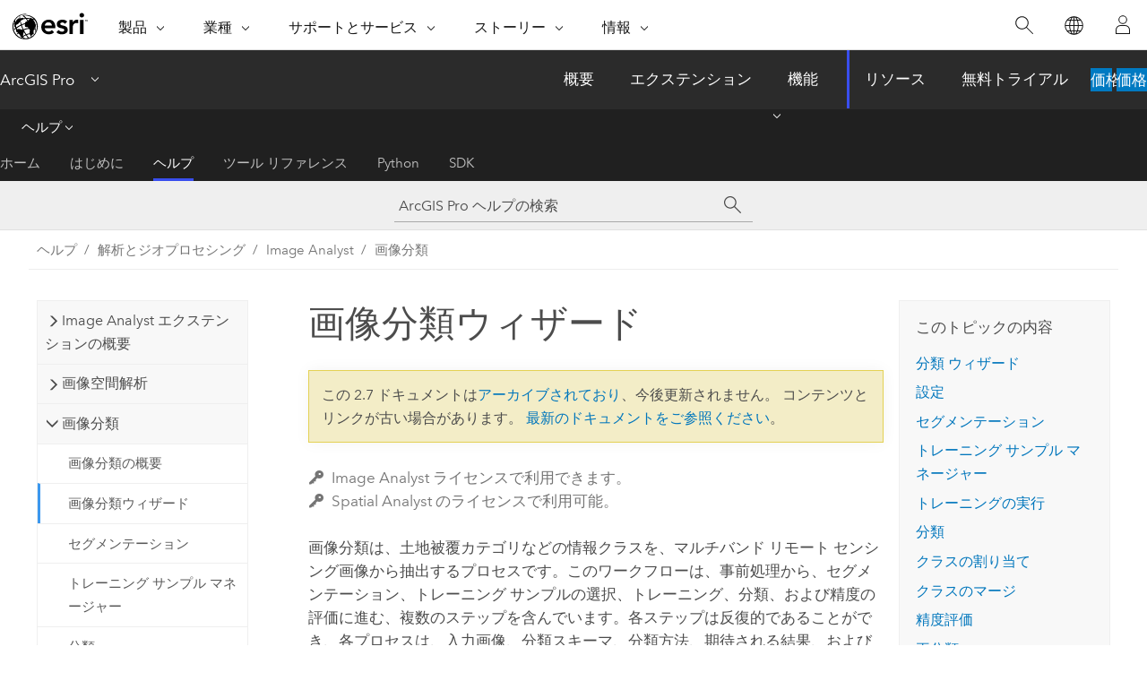

--- FILE ---
content_type: text/html; charset=UTF-8
request_url: https://pro.arcgis.com/ja/pro-app/2.7/help/analysis/image-analyst/the-image-classification-wizard.htm
body_size: 63309
content:


<!DOCTYPE html>
<!--[if lt IE 7]>  <html class="ie lt-ie9 lt-ie8 lt-ie7 ie6" dir="ltr"> <![endif]-->
<!--[if IE 7]>     <html class="ie lt-ie9 lt-ie8 ie7" dir="ltr"> <![endif]-->
<!--[if IE 8]>     <html class="ie lt-ie9 ie8" dir="ltr"> <![endif]-->
<!--[if IE 9]>     <html class="ie ie9" dir="ltr"> <![endif]-->
<!--[if !IE]><!--> <html dir="ltr" lang="ja"> <!--<![endif]-->
<head>
<meta name="DuckDuckBot" content="noindex,nofollow">
<meta name="Googlebot" content="noindex,nofollow">
<meta name="Slurp" content="noindex,nofollow">
<meta name="Applebot" content="noindex,nofollow">
<meta name="facebot" content="noindex,nofollow">
<meta name="Bingbot" content="noindex,nofollow">
<meta name="Baiduspider" content="noindex,nofollow">
<link rel="canonical" href="https://pro.arcgis.com/ja/pro-app/latest/help/analysis/image-analyst/the-image-classification-wizard.htm">
    <meta charset="utf-8">
    <title>画像分類ウィザード&mdash;ArcGIS Pro | ドキュメント</title>
    <meta content="IE=edge,chrome=1" http-equiv="X-UA-Compatible">

    <script>
      var appOverviewURL = "/content/esri-sites/en-us/arcgis/products/arcgis-pro/overview";
    </script>

    <script>
      var docConfig = {
        locale: 'ja'
        ,localedir: 'ja'
        ,langSelector: ''
        
        ,relativeUrl: false
        

        ,searchformUrl: '/search/'
        ,tertiaryNavIndex: '2'

        
      };
    </script>
	 


    
    <!--[if lt IE 9]>
      <script src="/cdn/js/libs/html5shiv.js" type="text/javascript"></script>
      <script src="/cdn/js/libs/selectivizr-min.js" type="text/javascript"></script>
      <script src="/cdn/js/libs/json2.js" type="text/javascript"></script>
      <script src="/cdn/js/libs/html5shiv-printshiv.js" type="text/javascript" >

    <![endif]-->

     <!--[if lt IE 11]>
    <script>
      $$(document).ready(function(){
        $$(".hideOnIE").hide();
      });
    </script>
    <![endif]-->
	<meta name="viewport" content="width=device-width, user-scalable=no">
	<link href="/assets/img/favicon.ico" rel="shortcut icon" >
	<link href="/assets/css/screen.css" media="screen" rel="stylesheet" type="text/css" />
	<link href="/cdn/calcite/css/documentation.css" media="screen" rel="stylesheet" type="text/css" />
	<link href="/assets/css/print.css" media="print" type="text/css" rel="stylesheet" />

	<!--
	<link href="/assets/css/screen_l10n.css" media="screen" rel="stylesheet" type="text/css" />
	<link href="/assets/css/documentation/base_l10n.css" media="screen" rel="stylesheet" type="text/css" />
	<link href="/assets/css/print_l10n.css" media="print" type="text/css" rel="stylesheet" />
	-->
	<script src="/cdn/js/libs/latest/jquery.latest.min.js" type="text/javascript"></script>
    <script src="/cdn/js/libs/latest/jquery-migrate-latest.min.js" type="text/javascript"></script>
	<script src="/cdn/js/libs/jquery.cookie.js" type="text/javascript"></script>
	<link href="/cdn/css/colorbox.css" media="screen" rel="stylesheet" type="text/css" />
	<link href="/cdn/css/colorbox_l10n.css" media="screen" rel="stylesheet" type="text/css" />
	<script src="/cdn/js/libs/jquery.colorbox-min.js" type="text/javascript"></script>
	<script src="/assets/js/video-init.js" type="text/javascript"></script>
	<script src="/assets/js/sitecfg.js" type="text/javascript"></script>
	
		<script src="/assets/js/signIn.js" type="text/javascript"></script>
	

	<!--- Language Picker -->
	<script src="/assets/js/locale/l10NStrings.js" type="text/javascript"></script>
	
		<script src="/assets/js/locale/langSelector.js" type="text/javascript"></script>
	

	<script src="/assets/js/calcite-web.js" type="text/javascript"></script>



  <!--- search MD -->
    <META name="description" content="画像分類ウィザードの指示に従って、画像分類処理を実行します。"><META name="last-modified" content="2021-1-10"><META name="product" content="arcgis-pro"><META name="version" content="pro2.7"><META name="search-collection" content="help"><META name="search-category" content="help-general"><META name="subject" content="ANALYSIS"><META name="sub_category" content="ArcGIS Pro"><META name="content_type" content="Help Topic"><META name="subject_label" content="解析"><META name="sub_category_label" content="ArcGIS Pro"><META name="content_type_label" content="ヘルプ トピック"><META name="content-language" content="ja">
    <!--- search MD -->
      
    <!-- Add in Global Nav -->
    <link rel="stylesheet" href="//webapps-cdn.esri.com/CDN/components/global-nav/css/gn.css" />
    <!--<script src="//webapps-cdn.esri.com/CDN/components/global-nav/test_data.js"></script>-->
    <script src="//webapps-cdn.esri.com/CDN/components/global-nav/js/gn.js"></script>
    <!-- End Add in Global Nav -->

</head>

<!--
      pub: GUID-59F921E4-8CFF-4A90-B062-0E5D22B593DD=14
      tpc: GUID-E12D5439-C164-4DD1-BC06-AE1A1FA8DAA5=6
      -->


<!-- variable declaration, if any -->

<body class="claro ja pro esrilocalnav">
  <!-- Secondary nav -->
  <script>
     insertElem("div", "local-navigation", '<nav id="second-nav" navtype="existingNavigation" domain="'+_esriAEMHost+'" path="'+appOverviewURL+'"></nav>' )
  </script>

  
<!-- End of drawer -->

  
  <div class="wrapper">
      <!--googleoff: all-->


      <div id="skip-to-content">
        <!--googleoff: all-->
        <div class="search">
        <div class="esri-search-box">
          <div class="search-component">
            <form id="helpSearchForm">
              <input class="esri-search-textfield leader" name="q" placeholder="ArcGIS Pro ヘルプの検索" autocapitalize="off" autocomplete="off" autocorrect="off" spellcheck="false">
  <input type="hidden" name="collection" value="help" />
  <input type="hidden" name="product" value="arcgis-pro" />
  <input type="hidden" name="version" value="pro2.7" />
  <input type="hidden" name="language" value="ja" />
  <button class="esri-search-button-submit" type="submit"></button>
            </form>
          </div>
        </div>
      </div>
        <!--googleon: all-->
       
        <!-- content goes here -->
        <div class="grid-container ">
          

            
              
  <!--BREADCRUMB-BEG--><div id="bigmac" class="sticky-breadcrumbs trailer-2" data-spy="affix" data-offset-top="180"> </div><!--BREADCRUMB-END-->
  <!--googleoff: all-->
    <div class="column-5 tablet-column-12 trailer-2 ">
      <aside class="js-accordion accordion reference-index" aria-live="polite" role="tablist">
        <div></div>
      </aside>

      <div class="js-sticky scroll-show tablet-hide leader-1 back-to-top" data-top="0" style="top: 0px;">
        <a href="#" class="btn btn-fill btn-clear">トップへ戻る</a>
      </div>
    </div>
  <!--googleon: all-->
  
            
            
            
	
		<div class="column-13  pre-1 content-section">
	
		<header class="trailer-1"><h1>画像分類ウィザード</h1></header>

		 
	<!--googleoff: all-->
	
		
				<aside id="main-toc-small" class="js-accordion accordion tablet-show trailer-1">
			      <div class="accordion-section">
			        <h4 class="accordion-title">このトピックの内容</h4>
			        <div class="accordion-content list-plain">
			          <ol class="list-plain pre-0 trailer-0"><li><a href="#ESRI_SECTION1_FF78D3FF52CF486C9A2EE1BAD8271DDD">分類 ウィザード
</a></li><li><a href="#GUID-FE2586F8-38E7-4E93-81E8-97DD4E9D1E47">設定
</a></li><li><a href="#GUID-1EC533F2-E613-41D9-A270-906C62F555BD">セグメンテーション</a></li><li><a href="#GUID-B7963AC7-3513-4921-A754-5FD46C14990D">トレーニング サンプル マネージャー</a></li><li><a href="#ESRI_SECTION1_32A8E37334154CBB93081CCF04F699B3">トレーニングの実行</a></li><li><a href="#ESRI_SECTION1_B6D39843D05C40AAB4CED3F225DE9741">分類</a></li><li><a href="#ESRI_SECTION1_737097D923FC4A4583CFE35805E86A81">クラスの割り当て</a></li><li><a href="#ESRI_SECTION1_F574C3AA4F954500819F59CBE264EC92">クラスのマージ</a></li><li><a href="#ESRI_SECTION1_DF8E73A0587B41D8A7AD1EBF8B440B82">精度評価</a></li><li><a href="#ESRI_SECTION1_C74ADE5C23EA415AB3CEB75CD6FDBCBC">再分類</a></li></ol>
			        </div>
			      </div>
			     </aside>
		
    
   <!--googleon: all-->


		<main>
			
	
    	<p class="license icon-ui-key text-light trailer-0">Image Analyst ライセンスで利用できます。</p><p class="license icon-ui-key text-light ">Spatial Analyst のライセンスで利用可能。</p>
    


			
 <p id="GUID-50AC4B00-9B12-4D9A-A2C4-AA1A6A861100"> 画像分類は、土地被覆カテゴリなどの情報クラスを、マルチバンド リモート センシング画像から抽出するプロセスです。このワークフローは、事前処理から、セグメンテーション、トレーニング サンプルの選択、トレーニング、分類、および精度の評価に進む、複数のステップを含んでいます。各ステップは反復的であることができ、各プロセスは、入力画像、分類スキーマ、分類方法、期待される結果、および許容精度に関する深い知識を必要とします。</p><section class="section1 padded-anchor" id="ESRI_SECTION1_FF78D3FF52CF486C9A2EE1BAD8271DDD" purpose="section1"><h2>分類 ウィザード
</h2><p id="GUID-AC1E9C7F-B311-4382-9324-DEB3B9F98AFE"> <span class="uicontrol">分類ウィザード</span>を使用すると、ユーザーは画面の案内に従って、初めから終わりまで、分類ワークフロー全体を段階的に進んでいくことができます。<span class="uicontrol">分類ウィザード</span>は、ベスト プラクティスおよび簡略化されたユーザー エクスペリエンスで構成されたガイド付きのワークフローを提供するため、ステップを見落とすことなく画像分類を実行できます。上級ユーザーの場合は、<span class="uicontrol">[画像分類]</span> グループの <span class="uicontrol">[分類ツール]</span> ドロップダウン リストで使用可能なツールを個別に使用することができます。それらのツールは、<span class="uicontrol">分類ウィザード</span>に含まれているツールと同じです。</p><p id="GUID-A786A9E2-A3AD-490D-9FA3-57FA82F33CF4"><span class="uicontrol">分類ウィザード</span>は、<span class="uicontrol">[画像]</span> タブの <span class="uicontrol">[画像分類]</span> グループにあります。<span class="uicontrol">[コンテンツ]</span> ウィンドウで、分類するためのラスター データセットを選択して <span class="uicontrol">[画像]</span> タブを表示し、2D マップで作業していることを確認します。アクティブなマップが 3D シーンである場合、またはハイライト表示された画像がマルチバンド画像でない場合、<span class="uicontrol">分類ウィザード</span>は無効化されます。</p><img purpose="img" placement="inline" alt="分類ウィザードは [画像] タブにあります" title="分類ウィザードは [画像] タブにあります" src="GUID-C81FDC6D-D654-439E-A4B6-46932092A51A-web.png"></section><section class="section1 padded-anchor" id="GUID-FE2586F8-38E7-4E93-81E8-97DD4E9D1E47" purpose="section1"><h2>設定
</h2><p id="GUID-6BF2A2E5-1E14-4E0F-8611-660335923BA0"><span class="uicontrol">[画像]</span> タブで <span class="uicontrol">[分類ウィザード]</span> ボタン <img purpose="img" placement="inline" alt="分類ウィザード" title="分類ウィザード" src="GUID-C25A4FEE-5A13-4BBE-9A8B-3DA3EC5389AA-web.png"> をクリックしてウィザードを開き、ドッキングします。最初のページは <span class="uicontrol">[構成]</span> ページです。このページでは、分類プロジェクトを設定します。ここで設定されるパラメーターは、その後のウィザード ページで利用できる手順および機能を決定します。</p><img purpose="img" placement="inline" alt="画像分類ウィザード構成ページ" title="画像分類ウィザード構成ページ" src="GUID-0BCCA453-B962-41F1-ACB8-E8AB6F4FBA15-web.png"><section class="section2 padded-anchor" id="ESRI_SECTION2_61DB616350BE4BC589E58E1512F7DBC4" purpose="section2"><h3>どのように分布していますか？</h3><p id="GUID-0D5A2563-7BD7-47C2-A109-E4BA923BC494">画像を分類するために使用する方法に関して、2 つのオプションがあります。</p><h4 class="table title"></h4><div class="overflow-auto"><table class="tablexyz lined-rows lined-columns bordered  
            always-wrap
          "><colgroup width="1.00*"></colgroup><colgroup width="2.57*"></colgroup><thead><tr><th colspan="1">オプション名</th><th colspan="1">詳細</th></tr></thead><tbody class="align-middle"><tr class="align-middle"><td outputclass="" purpose="entry" rowspan="1" colspan="1"><p id="GUID-68A1083A-EAC3-494F-A571-640C4B73E5D2"><span class="uicontrol">教師なし</span></p></td><td outputclass="" purpose="entry" rowspan="1" colspan="1"><p id="GUID-1D1D99C3-1E60-45A7-B678-FAE527A0E789">分類の結果は、トレーニング サンプルを使用しないで決定されます。ISO クラスター分類器に基づいて、ピクセルまたはセグメントが統計的にクラスに割り当てられます。ピクセルは、スペクトル特性および空間特性に基づいてクラスにグループ化されます。計算するクラス数を入力し、分類が完了した後に、個々のクラスが識別されてマージされます。</p></td></tr><tr class="align-middle"><td outputclass="" purpose="entry" rowspan="1" colspan="1"><p id="GUID-FCB7DE9D-2612-45F5-9956-32FC25C734C8"><span class="uicontrol">教師付き</span></p></td><td outputclass="" purpose="entry" rowspan="1" colspan="1"><p id="GUID-3CE2E432-6D61-4D80-9281-C465118F4216">分類の結果は、提供されたトレーニング サンプルによって決まります。トレーニング サンプルは、画像内の分類するすべてのクラスの代表的サイトです。それらのサイトは、フィーチャごとに、対応するクラス名と共にポイント フィーチャクラスまたはポリゴン フィーチャクラスとして格納され、ソース データおよび期待される結果に関するユーザーの知識に基づいて作成されるか、選択されます。画像内の他のすべてのピクセルは、トレーニング サンプルの特性を使用して分類されます。これがデフォルトのオプションです。</p></td></tr></tbody><caption></caption></table></div></section><section class="section2 padded-anchor" id="ESRI_SECTION2_4C6E596709B34CFCB9AA1CAA8A720EA7" purpose="section2"><h3>分類タイプ</h3><p id="GUID-C698FC43-AE0F-4F91-93BA-12C5CE53E3B3">教師付き分類および教師なし分類の両方に使用するための、分類のタイプに関する 2 つのオプションがあります。</p><h4 class="table title"></h4><div class="overflow-auto"><table class="tablexyz lined-rows lined-columns bordered  
            always-wrap
          "><colgroup width="1.00*"></colgroup><colgroup width="2.57*"></colgroup><thead><tr><th colspan="1">オプション名</th><th colspan="1">詳細</th></tr></thead><tbody class="align-middle"><tr class="align-middle"><td outputclass="" purpose="entry" rowspan="1" colspan="1"><p id="GUID-07B349E4-11AE-49C5-849D-FF7415ED898E"><span class="uicontrol">ピクセルに基づく</span></p></td><td outputclass="" purpose="entry" rowspan="1" colspan="1"><p id="GUID-2BE30F99-9445-48F9-8BE7-F444541339B9">分類は、ピクセルごとに実行され、個々のピクセルのスペクトル特性が、割り当て先のクラスを決定します。近傍のピクセルの特性は、ピクセルに基づく方法では考慮されません。この方法は、従来の分類方法と考えられ、分類された画像において、ごま塩状の効果をもたらすことができます。</p></td></tr><tr class="align-middle"><td outputclass="" purpose="entry" rowspan="1" colspan="1"><p id="GUID-C1652CC0-6D0B-4D60-ABF3-698E6FB34647"><span class="uicontrol">オブジェクト ベース</span></p></td><td outputclass="" purpose="entry" rowspan="1" colspan="1"><p id="GUID-6E1C7F54-3E45-4067-AFC2-3672E3CA4982">分類は、局所的な近傍のピクセルに対して実行され、セグメンテーションと呼ばれるプロセスを使用して一緒にグループ化されます。セグメンテーションは、ピクセルをオブジェクトにグループ化するするときに、色と形状の両方の特性を考慮します。セグメンテーションから生じるオブジェクトは、現実世界のフィーチャによく似ており、よりきれいな分類結果を生成します。これがデフォルトのオプションです。</p></td></tr></tbody><caption></caption></table></div></section><section class="section2 padded-anchor" id="ESRI_SECTION2_FD9ABC5A75C4445F9CCF218DC739505F" purpose="section2"><h3>分類スキーマ</h3><p id="GUID-EE6C0E87-886A-4A16-A6FD-0FD894004687">分類スキーマは、教師付き分類に使用するクラスの数およびタイプを決定します。スキーマは、階層的であること (つまり、サブラクスを含むクラスが存在すること) ができます。たとえば、常緑樹林および落葉樹林のサブクラスを含んでいる森林の分類を指定することができます。スキーマは、JSON 構文を使用する <span class="ph">Esri</span> の分類スキーマ ファイル (*<span class="usertext">.ecs</span>) に保存されます。分類スキーマを指定する方法は、次のオプションから選択できます。</p><ul purpose="ul" id="UL_CAB518EA6CDF4AA5BCF87B4511A2361B"><li purpose="li" id="LI_F39B66E33C3249539EAB5E664BC09BA7">既存のスキーマを参照する。</li><li purpose="li" id="LI_85776394917E4E558223B53F6DFC3D45">トレーニング サンプルを表す既存のフィーチャクラスからスキーマを生成する。既存のトレーニング サンプル データセットを参照する予定である場合に、これを選択します。</li><li purpose="li" id="LI_10563E48AE0A401E8EF1333DD2723D09">スキーマを既存のラスター分類マップから生成する。</li><li purpose="li" id="LI_EC25FEDEF8E34A8AA53B26AB6D4BE4E1">北米の National Land Cover Dataset からのデフォルト スキーマを使用する。カスタム スキーマを作成する場合に、このオプションを選択し、<span class="uicontrol">[トレーニング サンプル マネージャー]</span> ページでデフォルト スキーマを変更します。</li></ul></section><section class="section2 padded-anchor" id="ESRI_SECTION2_D5DC50C4CFB94527B828EBB384BE56B8" purpose="section2"><h3>出力場所</h3><p id="GUID-88EA939C-9659-4EE9-9D67-87DCAD5F0B44">これは、<span class="uicontrol">[分類ウィザード]</span> で作成されたすべての出力を格納するワークスペースまたはディレクトリです。出力には、トレーニング データ、セグメント化された画像、カスタム スキーマ、精度評価情報、および分類結果が含まれます。</p><div class="panel trailer-1 note" id="GUID-61A9B325-6D9E-428D-A1CA-3BCDC8AAADA1"><h5 class="icon-ui-comment trailer-0">メモ:</h5><p id="GUID-9838F95A-0EB1-45BE-A4B6-33D08B70F89E"><span class="uicontrol">[分類 ウィザード]</span> を使用して作成されたすべての中間ファイルは、ユーザーの temp ディレクトリに格納されます。このディレクトリは、通常 <span class="usertext">C:\Windows\Temp</span> ですが、オペレーティング システムおよびアクセス権によっては、異なることがあります。</p></div></section><section class="section2 padded-anchor" id="ESRI_SECTION2_8ADFA61F0ACF46399E8BCCD9C2310E24" purpose="section2"><h3>セグメント化された画像</h3><p id="GUID-61D481C3-D060-4214-841F-85F4B2EEDB7A">これは、<span class="uicontrol">[分類タイプ]</span> として <span class="uicontrol">[オブジェクト ベース]</span> 分類を選択した場合にのみ使用できるオプションです。セグメント化された画像がすでに作成されている場合、既存のデータセットを参照できます。そうでない場合は、セグメント化された画像を次のページのステップで作成します。</p><div class="panel trailer-1 note" id="GUID-9858173F-7FD8-4537-9995-4CF579EBFCB9"><h5 class="icon-ui-comment trailer-0">メモ:</h5><p id="GUID-9E0E78AA-7CA3-4DFB-828B-0F09F140C62F">セグメント ラスターがまだ作成されていない場合、分類器をトレーニングする前に、セグメント ラスターが作成されます。これは、コンピューターに負荷がかかる処理であり、セグメント ラスター データセットの作成には、かなり時間がかかることがあります。大規模なデータセットの場合、あらかじめセグメント ラスターを作成し、分類プロジェクトを構成するときに、そのセグメント ラスターを入力として指定することを強くお勧めします。</p></div></section><section class="section2 padded-anchor" id="ESRI_SECTION2_17F060A85DAF406BAA387B0F6FE63FA6" purpose="section2"><h3>トレーニング サンプル</h3><p id="GUID-6568EDBE-27B4-46E9-A39B-E2E4977F248D">これは、<span class="uicontrol">[分類方法]</span> として <span class="uicontrol">[教師付き]</span> を選択した場合にのみ使用できるオプションです。<span class="uicontrol">[分類ツール]</span> ドロップダウン リストで <span class="uicontrol">[トレーニング サンプル マネージャー]</span> を使用してトレーニング サンプルを作成することができ、または既存のトレーニング サンプル ファイルを指定することができます。これは、トレーニング サンプルを含んでいるシェープファイルまたはフィーチャクラスのいずれかであることができ、分類スキーマと一致していなければなりません。トレーニング サンプル ファイルには、次のフィールド名が必要です。</p><p id="GUID-6D515D35-CF7B-4ECD-BD5C-86B8CB79345E"><ul purpose="ul" id="UL_30707B9349924EE28151878F7194EA35"><li purpose="li" id="LI_F5076188D7CB4ABF9FE0A67A146DA17F"><span class="usertext">classname</span> - クラス カテゴリ名を示すテキスト フィールド。</li><li purpose="li" id="LI_65A8577862CC4887A0792CEDB63A53DC"><span class="usertext">classvalue</span>—各クラス カテゴリの整数値を含む long integer フィールド。</li></ul><div class="panel trailer-1 note" id="GUID-FECCD783-BFB9-4C07-9228-F96670815D0B"><h5 class="icon-ui-comment trailer-0">メモ:</h5><p id="GUID-465D4B85-67F8-4CC7-9C74-18F5FEC9EF73"><span class="ph">ArcGIS Desktop</span> で <span class="uicontrol">[画像分類]</span> ツールバーを使用して作成されたトレーニング サンプルがサポートされています。</p></div> </p></section><section class="section2 padded-anchor" id="ESRI_SECTION2_C5A6FA3AD1344EF28865DE7FC523C61B" purpose="section2"><h3>参照データセット</h3><p id="GUID-1BBE4E42-E20D-4A99-8370-34D8C2DA0A10">分類結果の精度を評価する場合は、参照データセットを指定する必要があります。参照データは、既知の位置およびクラス値を含むフィーチャで構成され、現場での調査、既存の分類マップまたラスター土地ベース、あるいは高解像度の画像を使用して収集できます。画像分類の結果は、精度評価のために参照データと比較されます。参照データセット内のクラスは、分類スキーマに一致している必要があります。</p><p id="GUID-EBEB8BAC-E350-4F5F-B573-0975EF12081C">参照データの形式は、次のいずれかです。<ul purpose="ul" id="UL_813FDC761EB44222BEB9326B8E129292"><li purpose="li" id="LI_C4B0B3956D22401895DDF6146D2F0F7D">分類済み画像であるラスター データセット。</li><li purpose="li" id="LI_24FC556034CE4748AF44BA5F2FCE6538">ポリゴン フィーチャクラスまたはシェープファイル。フィーチャクラスの属性テーブルの形式はトレーニング サンプルに一致している必要があります。これを確実に行うために、<span class="uicontrol">[トレーニング サンプル マネージャー]</span> ツールを使用して、参照データセットを作成できます。</li><li purpose="li" id="LI_1B17A4428B8144919773500432C9DA0F">ポイント フィーチャクラスまたはシェープファイル。この形式は、<span class="uicontrol">[精度評価ポイントの作成 (Create Accuracy Assessment Points)]</span> ツールの出力と一致している必要があります。既存のファイルを使用中に、そのファイルを適切な形式に変換したい場合は、<span purpose="gptoolref"><a class="xref xref" esrisubtype="extrel" hrefpfx="/ja/pro-app/2.7/tool-reference" href="/ja/pro-app/2.7/tool-reference/image-analyst/create-accuracy-assessment-points.htm">[精度評価ポイントの作成 (Create Accuracy Assessment Points)]</a></span> ジオプロセシング ツールを使用します。</li></ul></p><p id="GUID-4BB04731-63A5-4369-8F7A-8348FEE5FDF9"></p></section></section><section class="section1 padded-anchor" id="GUID-1EC533F2-E613-41D9-A270-906C62F555BD" purpose="section1"><h2>セグメンテーション</h2><p id="GUID-B7ABC193-0FBF-4570-83AC-4F8FF21EF047">このページは、<span class="uicontrol">[分類タイプ]</span> として <span class="uicontrol">[オブジェクト ベース]</span> を選択し、<span class="uicontrol">[構成]</span> ページで既存のセグメンテーション ラスター データセットを指定しなかった場合にのみ使用できます。セグメンテーションは、<span class="uicontrol">[オブジェクト ベース]</span> の分類ワークフローの主要コンポーネントです。このプロセスは、色が類似していて、特定の形状特性を持つ隣接ピクセルをまとめてグループ化します。</p><p id="GUID-EE460308-2111-45C4-AC3C-BED09D1554D4">オブジェクトへの画像のセグメンテーション方法を制御するパラメーターには、次の 3 つがあります。<ul purpose="ul" id="UL_6608712232D44A4CB309BD9451B0949C"><li purpose="li" id="LI_904093F07881422B81FD9A40D42C626E"><span class="uicontrol">[スペクトル詳細度]</span> - 画像内のフィーチャのスペクトル差に与える重要度を設定します。<p id="GUID-FAD20810-10F0-4741-AB2D-8C4C205B9300">有効な値の範囲は 1.0 ～ 20.0 です。より詳細な分類が必要な場合は、大きい値が適切です。その場合、多少類似するスペクトル特性を持っているフィーチャが、異なるクラスに分類されます。たとえば、森林に覆われたシーンで [スペクトル詳細度] の値を大きくすると、個々の樹木をはっきりと区別できるようになります。</p><p id="GUID-4E15D765-9D1C-4B58-8E80-AFD3FB31DAA1">値を小さくすると、画像の詳細がより滑らかになります。たとえば、屋根の上の機器についての詳細を含まずに、建物の屋根を分類することに興味がある場合、小さい <span class="uicontrol">[スペクトル詳細度]</span> の値を使用します。</p></li><li purpose="li" id="LI_C11725E0D88F413F896FDC583F111083"><span class="uicontrol">[空間的詳細度]</span> - 画像内のフィーチャ間の近接性に与える重要度を設定します。有効な値の範囲は 1 ～ 20 です。対象のフィーチャが小さく、一緒にクラスタリングされているシーンの場合、高い値が適しています。小さい値を指定すると、空間的に滑らかな出力が作成されます。たとえば、都市のシーンでは、[空間的詳細度] の値を小さくして不透水性の地表を分類したり、<span class="uicontrol">[空間的詳細度]</span> の値を大きくして建物や道路を個別のクラスとして分類したりすることができます。</li><li purpose="li" id="LI_7E64A3CF107240E2AC673C291EF96CBB"><span class="uicontrol">[最小セグメント サイズ (ピクセル)]</span> - このサイズより小さいセグメントを、それらに最もよく適合する隣接セグメントとマージします。この値は、プロジェクトの最小マッピング単位に関係しています。</li></ul></p><p id="GUID-2278040C-E19B-416C-97B6-107EF0615158">セグメントを画像の上に重なるポリゴンとして表示する場合、<span class="uicontrol">[セグメント境界線のみを表示]</span> オプションを使用できます。</p><p id="GUID-D286C506-5397-44D4-8F3D-63B846257396"> <span class="uicontrol">[表示設定]</span> タブの <span class="uicontrol">[効果]</span> グループにある <span class="uicontrol">[スワイプ]</span> ツールを使用して、セグメント化された画像を元画像と比較します。パラメーターを変更することによってセグメンテーションを動的に再実行し、マップを画面移動およびズームして、結果を調べます。セグメント化された画像に問題がなければ、<span class="uicontrol">[次へ]</span> をクリックします。</p><p id="GUID-F98276F7-0BBC-4F0D-A1D5-077ED2FDB32D"><div class="panel trailer-1 note" id="GUID-37927B19-1288-4C54-9C4B-146F512AC74F"><h5 class="icon-ui-comment trailer-0">メモ:</h5><p id="GUID-B78BD6CF-5E9F-4064-8C3E-46330A755B2F">プレビューは、現在画面上にあるピクセルを処理するラスター関数に基づき、解像度を表示するためリサンプリングされます。これにより、プレビューと実際に保存された結果には若干の違いが生じることがあります。</p></div></p></section><section class="section1 padded-anchor" id="GUID-B7963AC7-3513-4921-A754-5FD46C14990D" purpose="section1"><h2>トレーニング サンプル マネージャー</h2><p id="GUID-70B3EF4C-062F-41FE-9E70-FEEB4FDC2D86">このページは、<span class="uicontrol">[分類方法]</span> として <span class="uicontrol">[教師付き]</span> を選択した場合にのみ使用できます。</p><p id="GUID-7BE84E7E-2D4E-4AA1-AA5A-75216473F0CD">このページが開くと、スキーマ管理セクションが上部に表示され、<span class="uicontrol">[構成]</span> ページで選択したスキーマが自動的に読み込まれます。このページでクラスを新規作成するか、既存のクラスを削除して、スキーマをカスタマイズできます。最高レベルの親クラスを新規作成するには、スキーマの名前を選択してから、<span class="uicontrol">[新しいクラスの追加]</span> ボタンをクリックします。サブクラスを作成するには、親クラスを選択してから、<span class="uicontrol">[新しいクラスの追加]</span> をクリックします。サブクラスは親クラスにまとめられます。いずれかのクラスを右クリックして、クラス プロパティを編集します。</p><img purpose="img" placement="inline" alt="[トレーニング サンプル マネージャー] のスキーマ管理" title="[トレーニング サンプル マネージャー] のスキーマ管理" src="GUID-4CCA84A3-9A5A-43AB-8392-543894DDB84B-web.png"><p id="GUID-2F99D4FC-11E4-49B0-9C78-DAAB9A8CB037">このページの下部のセクションには、クラスごとのすべてのトレーニング サンプルが表示されます。画像内の土地被覆クラスごとに、代表的な領域 (つまり、トレーニング サンプル) を選択できます。トレーニング サンプルは、位置情報 (ポリゴン) および関連する土地被覆クラスを含んでいます。画像分類アルゴリズムは、フィーチャクラスとして保存されたトレーニング サンプルを使用して、画像全体の土地被覆クラスを識別します。<span class="uicontrol">[構成]</span> ページでトレーニング サンプル データセットを指定した場合、ここで、トレーニング サンプルがリスト表示されます。</p><p id="GUID-F1518BA9-3ACC-4B27-A1A9-28627475C422">トレーニング サンプルを表示し、それらを追加したり、グループ化したり、削除することによって、管理できます。トレーニング サンプルを個別に削除することができ、またはそれらを選択して一緒にグループ化し、<span class="uicontrol">[削除]</span> ボタンをクリックすることもできます。トレーニング サンプルを選択すると、マップ上でそのサンプルが選択されます。テーブル内のトレーニング サンプルをダブルクリックすると、マップ内のそのサンプルにズームします。</p><img purpose="img" placement="inline" alt="[トレーニング サンプル マネージャー] のトレーニング サンプルのリスト" title="[トレーニング サンプル マネージャー] のトレーニング サンプルのリスト" src="GUID-7842A4E2-DEB3-49FB-AFC3-AD6547247D56-web.png"><p id="GUID-724BF76A-3A37-440E-8A71-84B69C190F8D">トレーニング サンプルを作成する手順:</p><section class="wfsteps padded-anchor" purpose="wfsteps"><div class="steps" id="ESRI_STEPS_44881070A2A345238B877D3F698BE763"><ol class="list-numbered" purpose="ol"><li purpose="step" id="ESRI_STEP_B60F6938F2724457A166C8AC1E228D71"><span purpose="cmd" id="GUID-C68AF6C7-67E1-48D2-90BE-FA0F3439EFAE"> スキーマ マネージャーで、トレーニング サンプルを収集するクラスを選択します。</span></li><li purpose="step" id="ESRI_STEP_1A90F2CB650E4108ADD16CB793A767E2"><span purpose="cmd" id="GUID-ED334E14-D7CE-4295-BAAD-43BA1DB5549A">スケッチ ツールの 1 つを選択するか、セグメント ピッカーを使用して、トレーニング サンプルの収集を開始します。</span><div class="substeps" id="ESRI_SUBSTEPS_C60BADEE346D4BD4A983A898AC33F67A" purpose="substeps"><ol class="list-numbered" purpose="ol"><li purpose="substep" id="ESRI_SUBSTEP_2C0A343F658F435699C452EFD977EB65"><span purpose="cmd" id="GUID-A0581D1E-CEC1-44B6-931F-2BE670C686F7"><span class="uicontrol">セグメント ピッカー</span>を使用するには、セグメント化された画像が <span class="uicontrol">[コンテンツ]</span> ウィンドウに存在する必要があります。<span class="uicontrol">[コンテンツ]</span> ウィンドウにセグメント レイヤーが複数ある場合は、トレーニング サンプルの収集元にするセグメント レイヤーをドロップダウン リストから選択します。</span></li><li purpose="substep" id="ESRI_SUBSTEP_497AEB4594DB43A09538DFDCEE296F43"><span purpose="cmd">マップ上をクリックして、セグメントをトレーニング サンプルとして追加します。</span></li></ol></div></li><li purpose="step" id="ESRI_STEP_42521EF4E70143C69B77BCA085DB7AFA"><span purpose="cmd">クラスを表す個別のトレーニング サンプルが、[トレーニング サンプル マネージャー] にリスト表示されます。それらのトレーニング サンプルを整理するには、複数のトレーニング サンプルを選択し、<span class="uicontrol">[たたむ]</span> <img purpose="img" placement="inline" alt="ブランチのマージ" title="ブランチのマージ" src="GUID-96B7CAEF-9E6E-4919-9EA6-C839BEFE5BCC-web.png"> ボタンをクリックして、1 つのクラスの見出しに結合します。</span>   </li></ol></div></section><p id="GUID-084DF47D-E2E7-4566-864D-3330260C8C93"><div class="panel trailer-1 note" id="GUID-13D75C9E-88AF-409F-BFC4-ABA24B523427"><h5 class="icon-ui-comment trailer-0">メモ:</h5><p id="GUID-566DC686-C00B-4DEA-A1D4-31751D172BC4">トレーニング サンプル テーブルに、各クラスを定義するサンプルの数がリスト表示されます。トレーニング サンプルを収集するためにセグメント ピッカーを使用した場合、サンプルの数は、クラスを定義するために選択したセグメントの数になります。セグメントの数がサンプルの合計数を表すため、最尤法などの統計分類器を使用する場合、これを覚えておくことは重要です。たとえば、クラスのトレーニング サンプルとして、8 つのセグメントが収集された場合、それは、信頼できる分類のための統計的に有意なサンプル数ではないことがあります。しかし、同じトレーニング サンプルをピクセルとして収集した場合、トレーニング サンプルは、数百個または数千個のピクセルで表されることがあり、これは統計的に有意なサンプル数です。</p><p id="GUID-6FB43B23-CE0D-474F-AD69-7BC121699A65">トレーニング サンプル テーブルには、すべてのクラスを表しているピクセルの合計数と比較して、クラスを表しているピクセルのパーセンテージがリスト表示されます。このパーセンテージは、最尤法などの統計分類器を使用する場合に重要です。ランダム ツリーや SVM (Support Vector Machine) などの、ノンパラメトリックな機械学習分類器を使用する場合、トレーニング サンプルの数およびパーセンテージはあまり重要ではありません。</p></div></p></section><section class="section1 padded-anchor" id="ESRI_SECTION1_32A8E37334154CBB93081CCF04F699B3" purpose="section1"><h2>トレーニングの実行</h2><p id="GUID-088D4130-6A30-401F-8137-A959460D790F">下の表に記載されているいずれかの分類方法を選択します。</p><h4 class="table title"></h4><div class="overflow-auto"><table class="tablexyz lined-rows lined-columns bordered  
            always-wrap
          "><colgroup width="1.00*"></colgroup><colgroup width="3.56*"></colgroup><thead><tr><th colspan="1">分類器</th><th colspan="1">詳細</th></tr></thead><tbody class="align-middle"><tr class="align-middle"><td outputclass="" purpose="entry" rowspan="1" colspan="1"><p id="GUID-D6063285-F8E8-402E-B557-A410C2B466F7">ISO クラスター (ISO Cluster)</p></td><td outputclass="" purpose="entry" rowspan="1" colspan="1"> <p id="GUID-415A5318-1AC9-4594-95E4-D31790044B1A"><span purpose="gptoolref"><a class="xref xref" esrisubtype="extrel" hrefpfx="/ja/pro-app/2.7/tool-reference" href="/ja/pro-app/2.7/tool-reference/image-analyst/train-iso-cluster-classifier.htm">[ISO クラスターによる分類器 (ISO Cluster classifier)]</a></span> は、K 平均手法を使用して教師なし分類を実行します。この分類器は、属性テーブルが大きくなりがちな非常に大きなセグメント画像を処理することができます。また、このツールはサードパーティ アプリケーションからのセグメント RGB ラスターを入力として使用することもできます。このツールは、<span class="ph">Esri</span> がサポートしているラスター ファイルで機能するばかりでなく、セグメント ラスター データセットでも機能します。<span class="uicontrol">[構成]</span> ページで <span class="uicontrol">[分類方法]</span> として <span class="uicontrol">[教師なし]</span> を選択した場合、これが使用できる唯一の <span class="uicontrol">[分類器]</span> です。</p></td></tr><tr class="align-middle"><td outputclass="" purpose="entry" rowspan="1" colspan="1"><p id="GUID-2901FF38-6854-42B0-86AB-132EE77BEFAE">最尤法</p></td><td outputclass="" purpose="entry" rowspan="1" colspan="1"><p id="GUID-D5C8E6ED-6881-4736-9BF4-DA80DC54845C"><span purpose="gptoolref"><a class="xref xref" esrisubtype="extrel" hrefpfx="/ja/pro-app/2.7/tool-reference" href="/ja/pro-app/2.7/tool-reference/image-analyst/train-maximum-likelihood-classifier.htm">[最尤法による分類器 (Maximum Likelihood classifier)]</a></span> は、画像分類を行うための従来のパラメトリックな手法です。信頼できる結果を得るために、各クラスは、正規分布を有する統計的に有意なトレーニング サンプル数によって表される必要があり、各クラスを表しているトレーニング サンプルの相対数が類似している必要があります。</p></td></tr><tr class="align-middle"><td outputclass="" purpose="entry" rowspan="1" colspan="1"><p id="GUID-832F2092-4404-4DCB-B85D-B90DD996F81D">ランダム ツリー</p></td><td outputclass="" purpose="entry" rowspan="1" colspan="1"><p id="GUID-67FF7BC0-73DD-4204-A36A-D0C0D4E9FA2C"><span purpose="gptoolref"><a class="xref xref" esrisubtype="extrel" hrefpfx="/ja/pro-app/2.7/tool-reference" href="/ja/pro-app/2.7/tool-reference/image-analyst/train-random-trees-classifier.htm">[ランダム ツリーによる分類器 (Random Trees classifier)]</a></span> は、過剰適合を低減し、セグメント化された画像やその他の補助ラスター データセットに加えて、マルチスペクトル画像を操作できる画像分類の高度な機械学習手法です。標準的な画像入力の場合、このツールは任意のビット深度のマルチバンド画像を受け入れ、入力トレーニング サンプル ファイルに基づいてピクセル ベースでランダム ツリー分類 (ランダム フォレスト分類とも呼ばれる) を実行します。</p><p id="GUID-85942579-8277-4AB0-9EF2-9BB3C07D77D9"><span class="uicontrol">[オブジェクト ベース]</span> の分類を実行する場合、分類器のトレーニングで使用される <span class="uicontrol">[セグメント属性]</span> のいずれかまたはすべてを選択できます。</p></td></tr><tr class="align-middle"><td outputclass="" purpose="entry" rowspan="1" colspan="1"><p id="GUID-32194970-A0D1-45EE-8F8C-DB052C560FA7">Support Vector Machine</p></td><td outputclass="" purpose="entry" rowspan="1" colspan="1"><p id="GUID-31C1C794-8377-42D6-B3AE-E7CF936A0B99"><span purpose="gptoolref"><a class="xref xref" esrisubtype="extrel" hrefpfx="/ja/pro-app/2.7/tool-reference" href="/ja/pro-app/2.7/tool-reference/image-analyst/train-support-vector-machine-classifier.htm">[SVM (Support Vector Machine) 分類器]</a></span> は、優れた高度な機械学習分類方法であり、セグメント ラスター入力や標準的な画像を処理できます。これは、ノイズ、相関性のあるバンド、および各クラス内のトレーニング サイトの不釣り合いな数やサイズに左右されません。この分類方法は、広く使用されています。</p><p id="GUID-A3F6ADC1-A430-4FB6-AF25-F1DD51695A2C"><span class="uicontrol">[オブジェクト ベース]</span> の分類を実行する場合、分類器のトレーニングで使用される <span class="uicontrol">[セグメント属性]</span> のいずれかまたはすべてを選択できます。</p></td></tr></tbody><caption></caption></table></div><p id="GUID-666A6F26-971A-4349-B61C-9F56E8316D27"><span class="uicontrol">[実行]</span> をクリックすると、分類器がトレーニングされます。</p><p id="GUID-363635A9-E884-49DE-9C54-69ABB95E56AA">トレーニングの実行が完了した後に、<span class="uicontrol">[表示設定]</span> タブで <span class="uicontrol">[スワイプ]</span> ツールを使用して、元画像と共に結果を視覚的に確認できます。<span class="uicontrol">[前へ]</span> をクリックして設定を調整することによって、または異なる分類器を選択して実行することによって、異なる設定を使用して結果を比較したり、異なる分類器を使用することができます。その後、<span class="uicontrol">[スワイプ]</span> ツールを使用するか、<span class="uicontrol">[コンテンツ]</span> ウィンドウでレイヤーのオン/オフを切り替えることによって、異なる分類の結果を比較することができます。分類の結果に問題がなければ、<span class="uicontrol">[次へ]</span> をクリックします。</p></section><section class="section1 padded-anchor" id="ESRI_SECTION1_B6D39843D05C40AAB4CED3F225DE9741" purpose="section1"><h2>分類</h2><p id="GUID-272D1213-4C38-43F5-AE07-FB404296E179"><span class="uicontrol">[実行]</span> をクリックして、分類の結果を指定した出力ディレクトリまたはプロジェクトのデータベースに保存します。必要に応じて、<span class="uicontrol">[出力クラス定義ファイル]</span> (*.<span class="usertext">.ecd</span>) を保存できます。</p></section><section class="section1 padded-anchor" id="ESRI_SECTION1_737097D923FC4A4583CFE35805E86A81" purpose="section1"><h2>クラスの割り当て</h2><p id="GUID-69CB8E75-171C-4AAE-AB50-9997FD309A26">このページは、<span class="uicontrol">[分類方法]</span> として <span class="uicontrol">[教師なし]</span> を選択した場合にのみ表示されます。指定したクラスの数に応じて、元画像のピクセルまたはセグメントの特性を使用して、複数のクラスが作成されました。ここで、使用している分類スキーマに基づいて、各クラスに意味を割り当てる必要があります。<span class="uicontrol">[クラスの割り当て]</span> ページの上部に、スキーマ内のクラスのリストが表示されており、下部に、生成されたクラスを表示しているテーブルがあります。</p><section class="wfsteps padded-anchor" purpose="wfsteps"><div class="steps" id="ESRI_STEPS_CB97BA1331324B99A314BC9342BCA662"><ol class="list-numbered" purpose="ol"><li purpose="step" id="ESRI_STEP_0E1D9B3659FE4545896CBEC262EF36DF"><span purpose="cmd">ページの上部にあるスキーマ リストからクラスを選択します。</span></li><li purpose="step" id="ESRI_STEP_AD56B97D4A614577B2E9B0A63339BF16"><span purpose="cmd"><span class="uicontrol">[割り当て]</span> ツールをクリックしてから、スキーマ クラスに割り当てる分類マップ上のクラスを選択します。クラスの割り当て中は、基になる画像を表示して、<span class="uicontrol">[新しいクラス]</span> が有効に機能することを確認できます。<span class="shortcut">L</span> キーを押すと、分類された画像の透過表示を切り替えることができます。テーブルを調べてみると、<span class="uicontrol">[古いクラス]</span> が、そのクラスの割り当て先のクラスによって更新されていることがわかります。クラスの色が更新されて、スキーマに反映されます。</span><div class="info" purpose="info"><p id="GUID-DA9CC75B-A537-44B0-AD00-A1BC512381DB">元画像が表示されるように、<span class="uicontrol">[コンテンツ]</span> ウィンドウで分類マップをオフにした場合、グレーの屋根や芝生などの、画像内のフィーチャをクリックすることができ、それによって、分類マップ内の対応するクラスの再割り当てを続行します。</p></div></li></ol></div></section></section><section class="section1 padded-anchor" id="ESRI_SECTION1_F574C3AA4F954500819F59CBE264EC92" purpose="section1"><h2>クラスのマージ</h2><p id="GUID-2C5EFBE1-7332-446A-9FDF-44A86B2729DB">教師付き分類を実行した後に、複数のクラスをより広いクラスにマージすることができます。元のクラス名が、<span class="uicontrol">[クラスのマージ]</span> ページの <span class="uicontrol">[古いクラス]</span> 列にリスト表示されます。クラス全体を変更する場合は、このページで変更できますが、変更先のクラスは、使用しているスキーマの親クラスに限定されます。たとえば、このページでは、落葉樹を森林に変更できますが、落葉樹を水域に変更することはできません。この種の編集、つまり、個々のフィーチャの変更を行うには、<span class="uicontrol">[再分類]</span> ページを使用する必要があります。</p><img purpose="img" placement="inline" alt="教師付きのクラスのマージ" title="教師付きのクラスのマージ" src="GUID-C634B491-6F87-492D-BB9C-51AEB242FC4B-web.png"></section><section class="section1 padded-anchor" id="ESRI_SECTION1_DF8E73A0587B41D8A7AD1EBF8B440B82" purpose="section1"><h2>精度評価</h2><p id="GUID-001D5B09-997A-4A57-B179-D4DE2D50FACB">画像分類の結果は、精度評価のために、<span class="uicontrol">[構成]</span> ページで指定した <span class="uicontrol">[参照データ]</span> と比較されます。参照データセットの分類スキーマは、分類された画像の分類スキーマに一致する必要があります。</p><section class="section2 padded-anchor" id="ESRI_SECTION2_3BBED3C670B54B1D99D64CD77A642B26" purpose="section2"><h3>ランダム ポイント数</h3><p id="GUID-7CB11DE1-AC97-4657-A3FD-56177FF1E8A6">生成されるランダムなポイントの合計数。</p><p id="GUID-0BB97004-23C9-4FD3-B45F-43CA5284B840">サンプリング処理やクラスの数に応じて、実際の数値はこれを超える場合がありますが、この数値を下回ることはありません。ランダムに生成されたポイントのデフォルト数は 500 です。</p></section><section class="section2 padded-anchor" id="ESRI_SECTION2_4B48B21A8A1344618524836128299CEB" purpose="section2"><h3>サンプリング処理</h3><p id="GUID-B99EA537-BB1C-4D6E-89E5-5A575102676E">使用するサンプリング方式を指定します。</p><ul purpose="ul" id="UL_96055B87E09C407493D35706C8D706C4"><li purpose="li" id="LI_5893E85262C84E0987F3CE0868BE8E16">階層別ランダム - 各クラス内にランダムに分散したポイントを作成します。各クラスには、相対的な面積に比例した、多数のポイントが含まれています。これがデフォルトです</li><li purpose="li" id="LI_F485D227C68149DDA9770CC1A4E6D711">均等階層別ランダム - 各クラス内にランダムに分散したポイントを作成します。各クラスのポイント数は同じです。</li><li purpose="li" id="LI_D43EE563A2C54F7B996B3BD4996AFB08">ランダム - 画像全体にランダムに分散したポイントを作成します。</li></ul></section><section class="section2 padded-anchor" id="ESRI_SECTION2_4D6CE426554947E88157C9CC6BD3EF67" purpose="section2"><h3>対角解析</h3><p id="GUID-7BFA826F-6DA2-46F8-8E2D-D0DE212F24F9">精度は 0 ～ 1 の範囲で表します。1 は 100% の精度を意味します。色の範囲は薄い青から濃い青への変化で表します。青色が濃いほど、精度が高いことを意味します。対角に沿った値は、クラス割り当ての全体的精度を表します。</p><p id="GUID-26614DAB-CF4D-4CA0-BDDE-33C337737871"><img purpose="img" placement="inline" alt="精度評価" title="精度評価" src="GUID-101F59D9-2B02-4BA2-87E9-4AFB9587EAB6-web.png"></p></section><section class="section2 padded-anchor" id="ESRI_SECTION2_278B5B7744E840208A5E4CA8E202AB57" purpose="section2"><h3>非対角解析</h3><p id="GUID-77A6E1EB-C23F-44FE-B696-9071979F5D23"> 対角とは異なり、非対角にあるセルは、オミッションおよびコミッションに基づくエラーを示します。オミッションのエラーは、分類において真のクラスが除外されるか、減少するように、分類された画像内の正しいクラスから除外されたピクセルまたはセグメントを指します。コミッションのエラーは、クラスへのピクセルの不正な分類を指し、したがって、クラスのサイズを誤って増やします。あるクラス内のオミッションのエラーは、別のクラス内のコミッションのエラーとして数えられます。</p><p id="GUID-9774CCE5-FA4A-40E3-95B4-AEACADDF1A57">実際のエラー マトリックスの値を調べる場合は、プロジェクトまたは出力フォルダーに保存された出力混同行列を読み込んで開きます。このエラー レポートは、クラスごとにユーザーおよびプロデューサー誤差を示し、全体的精度の Kappa 統計量の一致率を含んでいます。詳細については、「<a class="xref xref" href="/ja/pro-app/2.7/help/analysis/image-analyst/accuracy-assessment.htm#GUID-E2516D18-9617-45C8-97B2-F6EBDB7069AC">精度評価</a>」をご参照ください。</p><p id="GUID-727CBE3D-170C-48C4-83EE-CAABD3BC23C7">画像分類の精度が自分の目的にとって許容できるものであると決定した後に、<span class="uicontrol">[分類ウィザード]</span> の最後のページに進むことができます。許容できない場合は、トレーニング サンプルを再作成するか、パラメーターを調整するか、または異なる分類を使用するか、あるいは異なる参照データを使用してテストすることを検討できます。</p></section></section><section class="section1 padded-anchor" id="ESRI_SECTION1_C74ADE5C23EA415AB3CEB75CD6FDBCBC" purpose="section1"><h2>再分類</h2><p id="GUID-DACF1641-A276-4E86-9399-6A8B4E86FA27">画像の分類後、分類結果に小さいエラーが存在することがあります。このようなエラーに対処するには、多くの場合、トレーニング サイトを再作成して分類の各ステップを再実行するよりも、最終的な分類画像を編集する方がより簡単な方法です。<span class="uicontrol">[再分類]</span> ページを使用して、分類画像内の個別のフィーチャまたはオブジェクトに対して編集を行うことができます。これは、分類プロセスで生じたエラーの所在をはっきりさせるための後処理ステップです。行ったすべての変更は <span class="uicontrol">[編集ログ]</span> に表示され、行った編集のいずれかをオンまたはオフにするオプションがあります。画像を再分類してエラーをクリーンナップするときに、基になる画像を表示して、オブジェクトが有効に機能することを確認できます。<span class="shortcut">L</span> キーを押すと、分類された画像の透過表示を切り替えることができます。</p><section class="wfsteps padded-anchor" purpose="wfsteps"><div class="steps" id="ESRI_STEPS_D49A451181FE43929917F0E778DD7C8B"><ol class="list-numbered" purpose="ol"><li purpose="step" id="ESRI_STEP_70A710DB28D64D6DB5A5FC558F3C8EAC"><span purpose="cmd">再分類のための <span class="uicontrol">[現在のクラス]</span> および <span class="uicontrol">[新しいクラス]</span> を選択します。</span></li><li purpose="step" id="ESRI_STEP_593C10B75805457DAEA1B9E561B3C9EF"><span purpose="cmd">領域内のオブジェクトまたはクラスを再分類します。</span><ul purpose="choices" id="ESRI_CHOICES_18BB87EE1C0B43A596EF48B7A706E4EC"><li purpose="choice" id="ESRI_CHOICE_9560B86016ED43D8B6DE0496BBFB88D8"><span class="uicontrol">[オブジェクトの再分類]</span> <img purpose="img" placement="inline" alt="オブジェクトの再分類" title="オブジェクトの再分類" src="GUID-8E24D6A6-10DC-460A-A00B-271B7866936D-web.png"> ツールを使用すると、分類済み画像の上に円が描画されます。その円の生成元になるセグメントが、新しいクラスに変更されます。</li><li purpose="choice" id="ESRI_CHOICE_8717FB9BC7AE4A54B07BD6CCCCEC826A"><span class="uicontrol">[領域内の再分類]</span> <img purpose="img" placement="inline" alt="領域内の再分類" title="領域内の再分類" src="GUID-5DA30ED6-80FE-4B54-96C3-C2829972D310-web.png"> ツールを使用すると、分類済み画像の上にポリゴンが描画されます。このポリゴン内の現在のクラスが、新しいクラスに変更されます。</li></ul></li><li purpose="step" id="ESRI_STEP_7BCB2FB4A727432680265655C4C77593"><span purpose="cmd">編集ログを使用して、維持する編集内容または破棄する編集内容を確認し、<span class="uicontrol">[構成]</span> ページで設定した <span class="uicontrol">[出力場所]</span> に格納される <span class="uicontrol">[最終的な分類データセット]</span> に名前を付けます。</span></li></ol></div></section></section><section class="section2 leader-1" purpose="relatedtopics"><h4 class="trailer-0">関連トピック</h4><ul class="pre-0 trailer-2"><li><a class="xref relatedtopic" href="/ja/pro-app/2.7/help/analysis/image-analyst/segmentation.htm">セグメンテーション</a></li><li><a class="xref relatedtopic" href="/ja/pro-app/2.7/help/analysis/image-analyst/training-samples-manager.htm">トレーニング サンプル マネージャー</a></li><li><a class="xref relatedtopic" href="/ja/pro-app/2.7/help/analysis/image-analyst/classify.htm">分類</a></li><li><a class="xref relatedtopic" href="/ja/pro-app/2.7/help/analysis/image-analyst/supervised-merge-classes.htm">クラスのマージ</a></li><li><a class="xref relatedtopic" href="/ja/pro-app/2.7/help/analysis/image-analyst/unsupervised-assign-classes.htm">クラスの割り当て</a></li><li><a class="xref relatedtopic" href="/ja/pro-app/2.7/help/analysis/image-analyst/accuracy-assessment.htm">精度評価</a></li><li><a class="xref relatedtopic" href="/ja/pro-app/2.7/help/analysis/image-analyst/reclassifier.htm">再分類</a></li><li><a class="xref relatedtopic" esrisubtype="extrel" hrefpfx="/ja/pro-app/2.7/tool-reference" href="/ja/pro-app/2.7/tool-reference/image-analyst/understanding-segmentation-and-classification.htm">セグメンテーションと分類の概要</a></li></ul></section>
			
				<hr>
				<!--googleoff: all-->
				
	
        
		    <p class="feedback right">
		        <a id="afb" class="icon-ui-contact" href="/feedback/" data-langlabel="feedback-on-this-topic" >このトピックへのフィードバック</a>
		    </p>
        
	

				<!--googleon: all-->
			
		</main>
	</div>
	
	<!--googleoff: all-->
	
		
			<div id="main-toc-large" class="column-5">
			    <div class="panel font-size--2 tablet-hide trailer-1">
			      <h5 class="trailer-half">このトピックの内容</h5>
			      <ol class="list-plain pre-0 trailer-0"><li><a href="#ESRI_SECTION1_FF78D3FF52CF486C9A2EE1BAD8271DDD">分類 ウィザード
</a></li><li><a href="#GUID-FE2586F8-38E7-4E93-81E8-97DD4E9D1E47">設定
</a></li><li><a href="#GUID-1EC533F2-E613-41D9-A270-906C62F555BD">セグメンテーション</a></li><li><a href="#GUID-B7963AC7-3513-4921-A754-5FD46C14990D">トレーニング サンプル マネージャー</a></li><li><a href="#ESRI_SECTION1_32A8E37334154CBB93081CCF04F699B3">トレーニングの実行</a></li><li><a href="#ESRI_SECTION1_B6D39843D05C40AAB4CED3F225DE9741">分類</a></li><li><a href="#ESRI_SECTION1_737097D923FC4A4583CFE35805E86A81">クラスの割り当て</a></li><li><a href="#ESRI_SECTION1_F574C3AA4F954500819F59CBE264EC92">クラスのマージ</a></li><li><a href="#ESRI_SECTION1_DF8E73A0587B41D8A7AD1EBF8B440B82">精度評価</a></li><li><a href="#ESRI_SECTION1_C74ADE5C23EA415AB3CEB75CD6FDBCBC">再分類</a></li></ol>
			    </div>
			    
			    
	  		</div>
		
    
   <!--googleon: all-->




          
        </div>
        <!-- ENDPAGECONTENT -->

      </div>

    </div>  <!-- End of wrapper -->

    <div id="globalfooter"></div>

  <!--googleoff: all-->

  
	<script src="/assets/js/init.js" type="text/javascript"></script>
	<!--<script src="/assets/js/drop-down.js" type="text/javascript"></script>-->
	<script src="/assets/js/search/searchform.js" type="text/javascript"></script>
	<script src="/cdn/js/link-modifier.js" type="text/javascript"></script>
	<script src="/cdn/js/sitewide.js" type="text/javascript"></script>
	<script src="/cdn/js/libs/highlight.pack.js" type="text/javascript"></script>
	<script>hljs.initHighlightingOnLoad();</script>


  
    

  <script src="/cdn/js/affix.js" type="text/javascript"></script>
  <script type="text/javascript">
    $(function () {
          var appendFlg = true;

          $("#bigmac")
          .on("affixed.bs.affix", function (evt) {
            if (appendFlg) {
              $("<a class='crumb' href='#'>画像分類ウィザード</a>").insertAfter ($("#bigmac nav a").last());
              appendFlg = false;
            }
          })
          .on ("affix-top.bs.affix", function(evt) {
            if (!appendFlg) {
              $("#bigmac nav a").last().remove();
            }
            appendFlg = true;
          })
    })
  </script>
  
        <script type="text/javascript">
          window.doctoc = {
            pubID: "2194",
            tpcID: "20",
            
            hideToc : false
          }
        </script>

        <script type="text/javascript" src="/ja/pro-app/2.7/help/main/1868.js" ></script>
        <script type="text/javascript" src="/ja/pro-app/2.7/help/analysis/image-analyst/2194.js" ></script>
        <script type="text/javascript" src="/cdn/calcite/js/protoc.js" ></script>

        

  <noscript>
        <p>
            <a href="flisting.htm">flist</a>
        </p>
    </noscript>
    
	<script src="//mtags.arcgis.com/tags-min.js"></script>

  
  
    
    
    <script>
      insertCss(_esriAEMHost+"/etc.clientlibs/esri-sites/components/content/local-navigation/clientlibs.css")
      document.write("<script src='" + _esriAEMHost+"/etc.clientlibs/esri-sites/clientlibs/localNav.js'><\/script>");
    </script>

  </body>
</html>

--- FILE ---
content_type: text/html; charset=UTF-8
request_url: https://pro.arcgis.com/ja/pro-app/latest/help/analysis/image-analyst/the-image-classification-wizard.htm
body_size: 65521
content:


<!DOCTYPE html>
<!--[if lt IE 7]>  <html class="ie lt-ie9 lt-ie8 lt-ie7 ie6" dir="ltr"> <![endif]-->
<!--[if IE 7]>     <html class="ie lt-ie9 lt-ie8 ie7" dir="ltr"> <![endif]-->
<!--[if IE 8]>     <html class="ie lt-ie9 ie8" dir="ltr"> <![endif]-->
<!--[if IE 9]>     <html class="ie ie9" dir="ltr"> <![endif]-->
<!--[if !IE]><!--> <html dir="ltr" lang="ja"> <!--<![endif]-->
<head>
    <meta charset="utf-8">
    <title>画像分類ウィザード&mdash;ArcGIS Pro | ドキュメント</title>
    <meta content="IE=edge,chrome=1" http-equiv="X-UA-Compatible">

    <script>
      var appOverviewURL = "/content/esri-sites/en-us/arcgis/products/arcgis-pro/overview";
    </script>

    <script>
      var docConfig = {
        locale: 'ja'
        ,localedir: 'ja'
        ,langSelector: ''
        
        ,relativeUrl: false
        

        ,searchformUrl: '/search/'
        ,tertiaryNavIndex: '2'

        
      };
    </script>
	 


    
    <!--[if lt IE 9]>
      <script src="/cdn/js/libs/html5shiv.js" type="text/javascript"></script>
      <script src="/cdn/js/libs/selectivizr-min.js" type="text/javascript"></script>
      <script src="/cdn/js/libs/json2.js" type="text/javascript"></script>
      <script src="/cdn/js/libs/html5shiv-printshiv.js" type="text/javascript" >

    <![endif]-->

     <!--[if lt IE 11]>
    <script>
      $$(document).ready(function(){
        $$(".hideOnIE").hide();
      });
    </script>
    <![endif]-->
	<meta name="viewport" content="width=device-width, user-scalable=no">
	<link href="/assets/img/favicon.ico" rel="shortcut icon" >
	<link href="/assets/css/screen.css" media="screen" rel="stylesheet" type="text/css" />
	<link href="/cdn/calcite/css/documentation.css" media="screen" rel="stylesheet" type="text/css" />
	<link href="/assets/css/print.css" media="print" type="text/css" rel="stylesheet" />

	<!--
	<link href="/assets/css/screen_l10n.css" media="screen" rel="stylesheet" type="text/css" />
	<link href="/assets/css/documentation/base_l10n.css" media="screen" rel="stylesheet" type="text/css" />
	<link href="/assets/css/print_l10n.css" media="print" type="text/css" rel="stylesheet" />
	-->
	<script src="/cdn/js/libs/latest/jquery.latest.min.js" type="text/javascript"></script>
    <script src="/cdn/js/libs/latest/jquery-migrate-latest.min.js" type="text/javascript"></script>
	<script src="/cdn/js/libs/jquery.cookie.js" type="text/javascript"></script>
	<link href="/cdn/css/colorbox.css" media="screen" rel="stylesheet" type="text/css" />
	<link href="/cdn/css/colorbox_l10n.css" media="screen" rel="stylesheet" type="text/css" />
	<script src="/cdn/js/libs/jquery.colorbox-min.js" type="text/javascript"></script>
	<script src="/assets/js/video-init.js" type="text/javascript"></script>
	<script src="/assets/js/sitecfg.js" type="text/javascript"></script>
	
		<script src="/assets/js/signIn.js" type="text/javascript"></script>
	
	

	<!--- Language Picker -->
	<script src="/assets/js/locale/l10NStrings.js" type="text/javascript"></script>
	
		<script src="/assets/js/locale/langSelector.js" type="text/javascript"></script>
	

	<script src="/assets/js/calcite-web.js" type="text/javascript"></script>



  <!--- search MD -->
    <META name="description" content="画像分類ウィザードの指示に従って、画像分類処理を実行します。"><META name="last-modified" content="2025-11-18"><META name="product" content="arcgis-pro"><META name="version" content="pro3.6"><META name="search-collection" content="help"><META name="search-category" content="help-general"><META name="subject" content="ANALYSIS"><META name="sub_category" content="ArcGIS Pro"><META name="content_type" content="Help Topic"><META name="subject_label" content="解析"><META name="sub_category_label" content="ArcGIS Pro"><META name="content_type_label" content="ヘルプ トピック"><META name="content-language" content="ja">
    <!--- search MD -->
      
    <!-- Add in Global Nav -->
    <link rel="stylesheet" href="//webapps-cdn.esri.com/CDN/components/global-nav/css/gn.css" />
    <!--<script src="//webapps-cdn.esri.com/CDN/components/global-nav/test_data.js"></script>-->
    <script src="//webapps-cdn.esri.com/CDN/components/global-nav/js/gn.js"></script>
    <!-- End Add in Global Nav -->

</head>

<!--
      pub: GUID-59F921E4-8CFF-4A90-B062-0E5D22B593DD=32
      tpc: GUID-E12D5439-C164-4DD1-BC06-AE1A1FA8DAA5=11
      help-ids: ['120001131']
      -->


<!-- variable declaration, if any -->

<body class="claro ja pro esrilocalnav">
  <!-- Secondary nav -->
  <script>
     insertCss(_esriAEMHost+"/etc.clientlibs/esri-sites/components/content/local-navigation/clientlibs.css")
     insertElem("div", "local-navigation", '<nav id="second-nav" navtype="existingNavigation" domain="'+_esriAEMHost+'" path="'+appOverviewURL+'"></nav>' )
  </script>

  
<!-- End of drawer -->

  
  <div class="wrapper">
      <!--googleoff: all-->


      <div id="skip-to-content">
        <!--googleoff: all-->
        <div class="search">
        <div class="esri-search-box">
          <div class="search-component">
            <form id="helpSearchForm">
              <input class="esri-search-textfield leader" name="q" placeholder="ArcGIS Pro ヘルプの検索" autocapitalize="off" autocomplete="off" autocorrect="off" spellcheck="false" aria-label="ArcGIS Pro ヘルプの検索">
  <input type="hidden" name="collection" value="help" />
  <input type="hidden" name="product" value="arcgis-pro" />
  <input type="hidden" name="version" value="pro3.6" />
  <input type="hidden" name="language" value="ja" />
  <button class="esri-search-button-submit" type="submit" aria-label="サーチ"></button>
            </form>
          </div>
        </div>
      </div>
        <!--googleon: all-->
       
        <!-- content goes here -->
        <div class="grid-container ">
          

            
              
  <!--BREADCRUMB-BEG--><div id="bigmac" class="sticky-breadcrumbs trailer-2" data-spy="affix" data-offset-top="180"> </div><!--BREADCRUMB-END-->
  <!--googleoff: all-->
    <div class="column-5 tablet-column-12 trailer-2 ">
      <aside class="js-accordion accordion reference-index" aria-live="polite" role="tablist">
        <div></div>
      </aside>

      <div class="js-sticky scroll-show tablet-hide leader-1 back-to-top" data-top="0" style="top: 0px;">
        <a href="#" class="btn btn-fill btn-clear">トップへ戻る</a>
      </div>
    </div>
  <!--googleon: all-->
  
            
            
            
	
		<div class="column-13  pre-1 content-section">
	
		<header class="trailer-1"><h1>画像分類ウィザード</h1></header>

		 
	<!--googleoff: all-->
	
		
				<aside id="main-toc-small" class="js-accordion accordion tablet-show trailer-1">
			      <div class="accordion-section">
			        <h4 class="accordion-title">このトピックの内容</h4>
			        <div class="accordion-content list-plain">
			          <ol class="list-plain pre-0 trailer-0"><li><a href="#ESRI_SECTION1_FF78D3FF52CF486C9A2EE1BAD8271DDD">分類ウィザード</a></li><li><a href="#GUID-FE2586F8-38E7-4E93-81E8-97DD4E9D1E47">構成</a></li><li><a href="#GUID-1EC533F2-E613-41D9-A270-906C62F555BD">セグメンテーション</a></li><li><a href="#GUID-B7963AC7-3513-4921-A754-5FD46C14990D">トレーニング サンプル マネージャー ツール</a></li><li><a href="#ESRI_SECTION1_32A8E37334154CBB93081CCF04F699B3">Train</a></li><li><a href="#ESRI_SECTION1_B6D39843D05C40AAB4CED3F225DE9741">分類</a></li><li><a href="#ESRI_SECTION1_737097D923FC4A4583CFE35805E86A81">クラスの割り当て</a></li><li><a href="#ESRI_SECTION1_F574C3AA4F954500819F59CBE264EC92">クラスのマージ</a></li><li><a href="#ESRI_SECTION1_DF8E73A0587B41D8A7AD1EBF8B440B82">精度評価</a></li><li><a href="#ESRI_SECTION1_C74ADE5C23EA415AB3CEB75CD6FDBCBC">再分類</a></li></ol>
			        </div>
			      </div>
			     </aside>
		
    
   <!--googleon: all-->


		<main>
			
	
    	<p class="license icon-ui-key text-light trailer-0">Image Analyst ライセンスで利用できます。</p><p class="license icon-ui-key text-light ">Spatial Analyst のライセンスで利用可能。</p>
    


			

 <p id="GUID-50AC4B00-9B12-4D9A-A2C4-AA1A6A861100">画像分類は、土地被覆カテゴリなどの情報クラスを、マルチバンド リモート センシング画像から抽出するプロセスです。 このワークフローは、事前処理から、セグメンテーション、トレーニング サンプルの選択、トレーニング、分類、および精度の評価に進む、複数のステップを含んでいます。 各ステップは反復的であることができ、各プロセスは、入力画像、分類スキーマ、分類方法、期待される結果、および許容精度に関する深い知識を必要とします。</p><section class="section1 padded-anchor" id="ESRI_SECTION1_FF78D3FF52CF486C9A2EE1BAD8271DDD" purpose="section1"><h2>分類ウィザード</h2><p id="GUID-AC1E9C7F-B311-4382-9324-DEB3B9F98AFE"><span class="uicontrol">[分類ウィザード]</span>を使用すると、ユーザーは画面の案内に従って、初めから終わりまで、分類ワークフロー全体を段階的に進んでいくことができます。 <span class="uicontrol">[分類ウィザード]</span> は、ベスト プラクティスおよび簡略化されたユーザー エクスペリエンスで構成されたガイド付きのワークフローを提供するため、ステップを見落とすことなく画像分類を実行できます。 上級ユーザーの場合は、<span class="uicontrol">[画像分類]</span> グループの <span class="uicontrol">[分類ツール]</span> ドロップダウン リストで使用可能なツールを個別に使用することができます。 それらのツールは、<span class="uicontrol">[分類ウィザード]</span>に含まれているツールと同じです。</p><p id="GUID-A786A9E2-A3AD-490D-9FA3-57FA82F33CF4"><span class="uicontrol">分類ウィザード</span>は、<span class="uicontrol">[画像]</span> タブの <span class="uicontrol">[画像分類]</span> グループにあります。 <span class="uicontrol">[コンテンツ]</span> ウィンドウで、分類するためのラスター データセットを選択して <span class="uicontrol">[画像]</span> タブを表示し、2D マップで作業していることを確認します。 アクティブなマップが 3D シーンである場合、またはハイライト表示された画像がマルチバンド画像でない場合、<span class="uicontrol">[分類ウィザード]</span>は無効化されます。</p></section><section class="section1 padded-anchor" id="GUID-FE2586F8-38E7-4E93-81E8-97DD4E9D1E47" purpose="section1"><h2>構成</h2><p id="GUID-6BF2A2E5-1E14-4E0F-8611-660335923BA0"><span class="uicontrol">[画像]</span> タブで <span class="uicontrol">[分類ウィザード]</span> ボタン <img purpose="img" placement="inline" alt="分類ウィザード" title="分類ウィザード" src="GUID-C25A4FEE-5A13-4BBE-9A8B-3DA3EC5389AA-web.png" loading="lazy"> をクリックしてウィザードを開き、ドッキングします。 最初のページは <span class="uicontrol">[構成]</span> ページです。このページでは、分類プロジェクトを設定します。 ここで設定されるパラメーターは、その後のウィザード ページで利用できる手順および機能を決定します。</p><p id="GUID-33754977-F99B-4F3D-9625-7FEDA65ECEB7"><img purpose="img" placement="inline" alt="画像分類ウィザード構成ページ" title="画像分類ウィザード構成ページ" src="GUID-0BCCA453-B962-41F1-ACB8-E8AB6F4FBA15-web.png" loading="lazy"></p><section class="section2 padded-anchor" id="ESRI_SECTION2_61DB616350BE4BC589E58E1512F7DBC4" purpose="section2"><h3>分類方法</h3><p id="GUID-0D5A2563-7BD7-47C2-A109-E4BA923BC494">画像を分類するために使用する方法に関して、2 つのオプションがあります。</p><h4 class="table title"></h4><div class="overflow-auto"><table class="tablexyz lined-rows lined-columns bordered  
            always-wrap
          "><colgroup width="1.00*"></colgroup><colgroup width="2.57*"></colgroup><thead><tr><th colspan="1">オプション名</th><th colspan="1">説明</th></tr></thead><tbody class="align-middle"><tr class="align-middle"><td outputclass="" purpose="entry" rowspan="1" colspan="1"><p id="GUID-68A1083A-EAC3-494F-A571-640C4B73E5D2"><span class="uicontrol">教師なし</span></p></td><td outputclass="" purpose="entry" rowspan="1" colspan="1"><p id="GUID-1D1D99C3-1E60-45A7-B678-FAE527A0E789">分類の結果は、トレーニング サンプルを使用しないで決定されます。 ISO クラスター分類器に基づいて、ピクセルまたはセグメントが統計的にクラスに割り当てられます。 ピクセルは、スペクトル特性および空間特性に基づいてクラスにグループ化されます。 計算するクラス数を入力し、分類が完了した後に、クラスが識別されてマージされます。</p></td></tr><tr class="align-middle"><td outputclass="" purpose="entry" rowspan="1" colspan="1"><p id="GUID-FCB7DE9D-2612-45F5-9956-32FC25C734C8"><span class="uicontrol">教師付き</span></p></td><td outputclass="" purpose="entry" rowspan="1" colspan="1"><p id="GUID-3CE2E432-6D61-4D80-9281-C465118F4216">分類の結果は、提供されたトレーニング サンプルによって決まります。 トレーニング サンプルは、画像内の分類するすべてのクラスの代表的サイトです。 それらのサイトは、フィーチャごとに、対応するクラス名と共にポイント フィーチャクラスまたはポリゴン フィーチャクラスとして格納され、ソース データおよび期待される結果に関するユーザーの知識に基づいて作成されるか、選択されます。 画像内の他のすべてのピクセルは、トレーニング サンプルの特性を使用して分類されます。 これがデフォルトのオプションです。</p></td></tr></tbody><caption></caption></table></div></section><section class="section2 padded-anchor" id="ESRI_SECTION2_4C6E596709B34CFCB9AA1CAA8A720EA7" purpose="section2"><h3>分類タイプ</h3><p id="GUID-C698FC43-AE0F-4F91-93BA-12C5CE53E3B3">教師付き分類および教師なし分類の両方に使用するための、分類のタイプに関する 2 つのオプションがあります。</p><h4 class="table title"></h4><div class="overflow-auto"><table class="tablexyz lined-rows lined-columns bordered  
            always-wrap
          "><colgroup width="1.00*"></colgroup><colgroup width="2.57*"></colgroup><thead><tr><th colspan="1">オプション名</th><th colspan="1">説明</th></tr></thead><tbody class="align-middle"><tr class="align-middle"><td outputclass="" purpose="entry" rowspan="1" colspan="1"><p id="GUID-07B349E4-11AE-49C5-849D-FF7415ED898E"><span class="uicontrol">ピクセル ベース</span></p></td><td outputclass="" purpose="entry" rowspan="1" colspan="1"><p id="GUID-2BE30F99-9445-48F9-8BE7-F444541339B9">分類は、ピクセルごとに実行され、個々のピクセルのスペクトル特性が、割り当て先のクラスを決定します。 近傍のピクセルの特性は、ピクセルに基づく方法では考慮されません。 この方法は、従来の分類方法と考えられ、分類された画像において、スペックル効果をもたらすことができます。</p></td></tr><tr class="align-middle"><td outputclass="" purpose="entry" rowspan="1" colspan="1"><p id="GUID-C1652CC0-6D0B-4D60-ABF3-698E6FB34647"><span class="uicontrol">オブジェクト ベース</span></p></td><td outputclass="" purpose="entry" rowspan="1" colspan="1"><p id="GUID-6E1C7F54-3E45-4067-AFC2-3672E3CA4982">分類は、局所的な近傍のピクセルに対して実行され、セグメンテーションと呼ばれるプロセスを使用して一緒にグループ化されます。 セグメンテーションは、ピクセルをオブジェクトにグループ化するときに、色と形状の両方の特性を考慮します。 セグメンテーションから生じるオブジェクトは、現実世界のフィーチャによく似ており、よりきれいな分類結果を生成します。 これがデフォルトのオプションです。</p></td></tr></tbody><caption></caption></table></div></section><section class="section2 padded-anchor" id="ESRI_SECTION2_FD9ABC5A75C4445F9CCF218DC739505F" purpose="section2"><h3>分類スキーマ</h3><p id="GUID-EE6C0E87-886A-4A16-A6FD-0FD894004687">分類スキーマは、教師付き分類に使用するクラスの数およびタイプを決定します。 スキーマは、階層的であること (つまり、サブラクスを含むクラスが存在すること) ができます。 たとえば、常緑樹林および落葉樹林のサブクラスを含んでいる森林の分類を指定することができます。 スキーマは、JSON 構文を使用する <span class="ph">Esri</span> の分類スキーマ ファイル (*<span class="usertext" purpose="path">.ecs</span>) に保存されます。 分類スキーマを指定する方法は、次のオプションから選択できます。</p><ul purpose="ul" id="UL_CAB518EA6CDF4AA5BCF87B4511A2361B"><li purpose="li" id="LI_F39B66E33C3249539EAB5E664BC09BA7">既存のスキーマを参照します。</li><li purpose="li" id="LI_85776394917E4E558223B53F6DFC3D45">トレーニング サンプルを表す既存のフィーチャクラスからスキーマを生成する。 既存のトレーニング サンプル データセットを参照する予定である場合に、これを選択します。</li><li purpose="li" id="LI_10563E48AE0A401E8EF1333DD2723D09">スキーマを既存のラスター分類マップから生成する。</li><li purpose="li" id="LI_EC25FEDEF8E34A8AA53B26AB6D4BE4E1">北米の National Land Cover Dataset からのデフォルト スキーマを使用する。 カスタム スキーマを作成する場合に、このオプションを選択し、<span class="uicontrol">[トレーニング サンプル マネージャー]</span> ページでデフォルト スキーマを変更します。</li></ul></section><section class="section2 padded-anchor" id="ESRI_SECTION2_D5DC50C4CFB94527B828EBB384BE56B8" purpose="section2"><h3>出力場所</h3><p id="GUID-88EA939C-9659-4EE9-9D67-87DCAD5F0B44">これは、<span class="uicontrol">[分類ウィザード]</span> で作成されたすべての出力を格納するワークスペースまたはディレクトリです。出力には、トレーニング データ、セグメント化された画像、カスタム スキーマ、精度評価情報、および分類結果が含まれます。</p><div class="panel trailer-1 note" id="GUID-61A9B325-6D9E-428D-A1CA-3BCDC8AAADA1"><h5 class="icon-ui-comment trailer-0">注意:</h5><p id="GUID-9838F95A-0EB1-45BE-A4B6-33D08B70F89E"><span class="uicontrol">[分類 ウィザード]</span> を使用して作成されたすべての中間ファイルは、ユーザーの temp ディレクトリに格納されます。 このディレクトリは、通常 <span class="usertext" purpose="path">C:\Windows\Temp</span> ですが、オペレーティング システムおよびアクセス権によっては、異なることがあります。 </p></div></section><section class="section2 padded-anchor" id="ESRI_SECTION2_8ADFA61F0ACF46399E8BCCD9C2310E24" purpose="section2"><h3>セグメント化された画像</h3><p id="GUID-61D481C3-D060-4214-841F-85F4B2EEDB7A">これは、<span class="uicontrol">[分類タイプ]</span> に <span class="uicontrol">[オブジェクト ベース]</span> 分類を選択した場合にのみ使用できるオプションです。 セグメント化された画像がすでに作成されている場合、既存のデータセットを参照できます。 そうでない場合は、セグメント化された画像を次のページのステップで作成します。</p><div class="panel trailer-1 note" id="GUID-9858173F-7FD8-4537-9995-4CF579EBFCB9"><h5 class="icon-ui-comment trailer-0">注意:</h5><p id="GUID-9E0E78AA-7CA3-4DFB-828B-0F09F140C62F">セグメント ラスターがまだ作成されていない場合、分類器をトレーニングする前に、セグメント ラスターが作成されます。 これは、コンピューターに負荷がかかる処理であり、セグメント ラスター データセットの作成には、かなり時間がかかることがあります。 大規模なデータセットの場合、あらかじめセグメント ラスターを作成し、分類プロジェクトを構成するときに、そのセグメント ラスターを入力として指定することを強くお勧めします。</p></div></section><section class="section2 padded-anchor" id="ESRI_SECTION2_17F060A85DAF406BAA387B0F6FE63FA6" purpose="section2"><h3>トレーニング サンプル</h3><p id="GUID-6568EDBE-27B4-46E9-A39B-E2E4977F248D">これは、<span class="uicontrol">[分類方法]</span> に <span class="uicontrol">[教師付き]</span> を選択した場合にのみ使用できるオプションです。 <span class="uicontrol">[分類ツール]</span> ドロップダウン リストで <span class="uicontrol">[トレーニング サンプル マネージャー]</span> ウィンドウを使用してトレーニング サンプルを作成することができ、または既存のトレーニング サンプル ファイルを指定することができます。 これは、トレーニング サンプルを含んでいるシェープファイルまたはフィーチャクラスのいずれかであることができ、分類スキーマと一致していなければなりません。 トレーニング サンプル ファイルには、次のフィールド名が必要です。</p><p id="GUID-6D515D35-CF7B-4ECD-BD5C-86B8CB79345E"><ul purpose="ul" id="UL_30707B9349924EE28151878F7194EA35"><li purpose="li" id="LI_F5076188D7CB4ABF9FE0A67A146DA17F"><span class="usertext">classname</span>— クラス カテゴリ名を示すテキスト フィールド</li><li purpose="li" id="LI_65A8577862CC4887A0792CEDB63A53DC"><span class="usertext">classvalue</span>— 各クラス カテゴリの整数値を含む long integer フィールド</li></ul><div class="panel trailer-1 note" id="GUID-FECCD783-BFB9-4C07-9228-F96670815D0B"><h5 class="icon-ui-comment trailer-0">注意:</h5><p id="GUID-465D4B85-67F8-4CC7-9C74-18F5FEC9EF73"><span class="ph">ArcGIS Desktop</span> で <span class="uicontrol">[画像分類]</span> ツールバーを使用して作成されたトレーニング サンプルがサポートされています。</p></div> </p></section><section class="section2 padded-anchor" id="ESRI_SECTION2_C5A6FA3AD1344EF28865DE7FC523C61B" purpose="section2"><h3>参照データセット</h3><p id="GUID-1BBE4E42-E20D-4A99-8370-34D8C2DA0A10">分類結果の精度を評価する場合は、参照データセットを指定する必要があります。 参照データは、既知の位置およびクラス値を含むフィーチャで構成され、現場での調査、既存の分類マップまたラスター土地ベース、あるいは高解像度の画像を使用して収集できます。 画像分類の結果は、精度評価のために参照データと比較されます。 参照データセット内のクラスは、分類スキーマに一致している必要があります。</p><p id="GUID-EBEB8BAC-E350-4F5F-B573-0975EF12081C">参照データの形式は、次のいずれかです。<ul purpose="ul" id="UL_813FDC761EB44222BEB9326B8E129292"><li purpose="li" id="LI_C4B0B3956D22401895DDF6146D2F0F7D">分類済み画像であるラスター データセット。</li><li purpose="li" id="LI_24FC556034CE4748AF44BA5F2FCE6538">ポリゴン フィーチャクラスまたはシェープファイル。 フィーチャクラスの属性テーブルの形式はトレーニング サンプルに一致している必要があります。 これを確実に行うために、<span class="uicontrol">[トレーニング サンプル マネージャー]</span> ツールを使用して、参照データセットを作成できます。</li><li purpose="li" id="LI_1B17A4428B8144919773500432C9DA0F">ポイント フィーチャクラスまたはシェープファイル。 この形式は、<span class="uicontrol">[精度評価ポイントの作成 (Create Accuracy Assessment Points)]</span> ツールの出力と一致している必要があります。 既存のファイルを使用中に、そのファイルを適切な形式に変換したい場合は、<span purpose="gptoolref"><a class="xref xref" esrisubtype="extrel" hrefpfx="/ja/pro-app/3.6/tool-reference" href="/ja/pro-app/3.6/tool-reference/image-analyst/create-accuracy-assessment-points.htm">[精度評価ポイントの作成 (Create Accuracy Assessment Points)]</a></span> ジオプロセシング ツールを使用します。</li></ul></p><p id="GUID-4BB04731-63A5-4369-8F7A-8348FEE5FDF9"></p></section></section>

<section class="section1 padded-anchor" id="GUID-1EC533F2-E613-41D9-A270-906C62F555BD" purpose="section1"><h2>セグメンテーション</h2><p id="GUID-B7ABC193-0FBF-4570-83AC-4F8FF21EF047">このページは、<span class="uicontrol">[分類タイプ]</span> として <span class="uicontrol">[オブジェクト ベース]</span> を選択し、<span class="uicontrol">[構成]</span> ページで既存のセグメンテーション ラスター データセットを指定しなかった場合にのみ使用できます。 セグメンテーションは、<span class="uicontrol">[オブジェクト ベース]</span> の分類ワークフローの主要コンポーネントです。 このプロセスは、色が類似していて、特定の形状特性を持つ隣接ピクセルをまとめてグループ化します。</p><p id="GUID-EE460308-2111-45C4-AC3C-BED09D1554D4">オブジェクトへの画像のセグメンテーション方法を制御するパラメーターには、次の 3 つがあります。<ul purpose="ul" id="UL_6608712232D44A4CB309BD9451B0949C"><li purpose="li" id="LI_904093F07881422B81FD9A40D42C626E"><span class="uicontrol">[スペクトル詳細度]</span> - 画像内のフィーチャのスペクトル差に与える重要度を設定します。<p id="GUID-FAD20810-10F0-4741-AB2D-8C4C205B9300">有効な値の範囲は 1.0 ～ 20.0 です。 より詳細な分類が必要な場合は、大きい値が適切です。その場合、多少類似するスペクトル特性を持っているフィーチャが、異なるクラスに分類されます。 たとえば、森林に覆われたシーンでスペクトル詳細度の値を大きくすると、個々の樹木をはっきりと区別できるようになります。</p><p id="GUID-4E15D765-9D1C-4B58-8E80-AFD3FB31DAA1">値を小さくすると、画像の詳細がより滑らかになります。 たとえば、屋根の上の機器についての詳細を含まずに、建物の屋根を分類することに興味がある場合、小さい <span class="uicontrol">[スペクトル詳細度]</span> の値を使用します。</p></li><li purpose="li" id="LI_C11725E0D88F413F896FDC583F111083"><span class="uicontrol">[空間的詳細度]</span> - 画像内のフィーチャ間の近接性に与える重要度を設定します。 有効な値の範囲は 1 ～ 20 です。 対象のフィーチャが小さく、一緒にクラスタリングされているシーンの場合、高い値が適しています。 小さい値を指定すると、空間的に滑らかな出力が作成されます。 たとえば、都市のシーンでは、空間的詳細度の値を小さくして不透水性の地表を分類したり、<span class="uicontrol">[空間的詳細度]</span> の値を大きくして建物や道路を個別のクラスとして分類したりすることができます。</li><li purpose="li" id="LI_7E64A3CF107240E2AC673C291EF96CBB"><span class="uicontrol">[最小セグメント サイズ (ピクセル)]</span> - このサイズより小さいセグメントを、それらに最もよく適合する隣接セグメントとマージします。 この値は、プロジェクトの最小マッピング単位に関係しています。</li></ul></p><p id="GUID-2278040C-E19B-416C-97B6-107EF0615158">セグメントを画像の上に重なるポリゴンとして表示する場合、<span class="uicontrol">[セグメント境界線のみを表示]</span> オプションを使用できます。</p><p id="GUID-D286C506-5397-44D4-8F3D-63B846257396"><span class="uicontrol">[ラスター レイヤー]</span> タブまたは <span class="uicontrol">[モザイク レイヤー]</span> タブの <span class="uicontrol">[効果]</span> グループにある <span class="uicontrol">[スワイプ]</span> ツールを使用して、セグメント化された画像を元画像と比較します。 パラメーターを変更することによってセグメンテーションを動的に再実行し、マップを画面移動およびズームして、結果を調べます。 セグメント化された画像に問題がなければ、<span class="uicontrol">[次へ]</span> をクリックします。</p><p id="GUID-F98276F7-0BBC-4F0D-A1D5-077ED2FDB32D" conrefsub="GUID-06FAA3DF-6A21-4268-90C9-F626BD33277E/GUID-9BEB342F-4EF5-41D1-8873-C7076A92D3FD"><div class="panel trailer-1 note" id="GUID-37927B19-1288-4C54-9C4B-146F512AC74F"><h5 class="icon-ui-comment trailer-0">注意:</h5><p id="GUID-B78BD6CF-5E9F-4064-8C3E-46330A755B2F">プレビューは、現在画面上にあるピクセルを処理するラスター関数に基づき、解像度を表示するためリサンプリングされます。 これにより、プレビューと実際に保存された結果には若干の違いが生じることがあります。</p></div></p></section><section class="section1 padded-anchor" id="GUID-B7963AC7-3513-4921-A754-5FD46C14990D" purpose="section1"><h2>トレーニング サンプル マネージャー ツール</h2><p id="GUID-70B3EF4C-062F-41FE-9E70-FEEB4FDC2D86">このページは、<span class="uicontrol">[分類方法]</span> に <span class="uicontrol">[教師付き]</span> を選択した場合にのみ使用できます。</p><p id="GUID-7BE84E7E-2D4E-4AA1-AA5A-75216473F0CD">このページが開くと、スキーマ管理セクションが上部に表示され、<span class="uicontrol">[構成]</span> ページで選択したスキーマが自動的に読み込まれます。 このページでクラスを新規作成するか、既存のクラスを削除して、スキーマをカスタマイズできます。 最高レベルの親クラスを新規作成するには、スキーマの名前を選択してから、<span class="uicontrol">[新しいクラスの追加]</span> ボタンをクリックします。 サブクラスを作成するには、親クラスを選択してから、<span class="uicontrol">[新しいクラスの追加]</span> をクリックします。 サブクラスは親クラスにまとめられます。 いずれかのクラスを右クリックして、クラス プロパティを編集します。</p><p id="GUID-72C5AF51-8D9F-4EC7-940B-B91272609BB0">ツールバー内の各ツールの詳細については、「<a class="xref xref" href="/ja/pro-app/3.6/help/analysis/image-analyst/training-samples-manager.htm">トレーニング サンプル マネージャーの使用</a>」トピックをご参照ください。</p><p id="GUID-EE25CF57-0B5E-4440-B544-63C070390A0F"><img purpose="img" placement="inline" alt="トレーニング サンプル マネージャーのスキーマ管理" title="トレーニング サンプル マネージャーのスキーマ管理" src="GUID-4CCA84A3-9A5A-43AB-8392-543894DDB84B-web.png" loading="lazy"></p><p id="GUID-2F99D4FC-11E4-49B0-9C78-DAAB9A8CB037">このページの下部のセクションには、クラスごとのすべてのトレーニング サンプルが表示されます。 画像内の土地被覆クラスごとに、代表的な領域 (つまり、トレーニング サンプル) を選択できます。 トレーニング サンプルは、位置情報 (ポリゴン) および関連する土地被覆クラスを含んでいます。 画像分類アルゴリズムは、フィーチャクラスとして保存されたトレーニング サンプルを使用して、画像全体の土地被覆クラスを識別します。 <span class="uicontrol">[構成]</span> ページでトレーニング サンプル データセットを指定した場合、ここで、トレーニング サンプルがリスト表示されます。</p><p id="GUID-F1518BA9-3ACC-4B27-A1A9-28627475C422">トレーニング サンプルを表示し、それらを追加したり、グループ化したり、削除することによって、管理できます。 トレーニング サンプルを個別に削除することができ、またはそれらを選択して一緒にグループ化し、<span class="uicontrol">[削除]</span> ボタンをクリックすることもできます。 トレーニング サンプルを選択すると、マップ上でそのサンプルが選択されます。 テーブル内のトレーニング サンプルをダブルクリックすると、マップ内のそのサンプルにズームします。</p><p id="GUID-2DC3034A-B468-44E2-BD2C-C6055E182509"><img purpose="img" placement="inline" alt="トレーニング サンプル マネージャーのトレーニング サンプルのリスト" title="トレーニング サンプル マネージャーのトレーニング サンプルのリスト" src="GUID-7842A4E2-DEB3-49FB-AFC3-AD6547247D56-web.png" loading="lazy"></p><p id="GUID-724BF76A-3A37-440E-8A71-84B69C190F8D">トレーニング サンプルを作成するには、次の手順を実行します。</p><section class="wfsteps padded-anchor" purpose="wfsteps"><div class="steps" id="ESRI_STEPS_44881070A2A345238B877D3F698BE763"><ol class="list-numbered" purpose="ol"><li purpose="step" id="ESRI_STEP_B60F6938F2724457A166C8AC1E228D71"><span purpose="cmd" id="GUID-C68AF6C7-67E1-48D2-90BE-FA0F3439EFAE">スキーマ マネージャーで、トレーニング サンプルを収集するクラスを選択します。</span></li><li purpose="step" id="ESRI_STEP_1A90F2CB650E4108ADD16CB793A767E2"><span purpose="cmd" id="GUID-ED334E14-D7CE-4295-BAAD-43BA1DB5549A">スケッチ ツールの 1 つを選択するか、セグメント ピッカーを使用して、トレーニング サンプルの収集を開始します。</span><div class="substeps" id="ESRI_SUBSTEPS_C60BADEE346D4BD4A983A898AC33F67A" purpose="substeps"><ol class="list-numbered" purpose="ol"><li purpose="substep" id="ESRI_SUBSTEP_2C0A343F658F435699C452EFD977EB65"><span purpose="cmd" id="GUID-A0581D1E-CEC1-44B6-931F-2BE670C686F7"><span class="uicontrol">[セグメント ピッカー]</span> ツールを使用するには、セグメント化された画像が <span class="uicontrol">[コンテンツ]</span> ウィンドウに存在する必要があります。 <span class="uicontrol">[コンテンツ]</span> ウィンドウにセグメント レイヤーが複数ある場合は、トレーニング サンプルの収集元にするセグメント レイヤーをドロップダウン リストから選択します。</span></li><li purpose="substep" id="ESRI_SUBSTEP_497AEB4594DB43A09538DFDCEE296F43"><span purpose="cmd">マップをクリックして、セグメントをトレーニング サンプルとして追加します。</span></li></ol></div><div class="stepresult" purpose="stepresult"><p id="GUID-1D7C839B-CEE9-4257-A103-EC086E22AD3E">クラスを表す個別のトレーニング サンプルが、トレーニング サンプル マネージャーにリスト表示されます。</p></div></li><li purpose="step" id="ESRI_STEP_42521EF4E70143C69B77BCA085DB7AFA"><span purpose="cmd">それらのトレーニング サンプルを整理するには、複数のトレーニング サンプルを選択し、<span class="uicontrol">[たたむ]</span> <img purpose="img" placement="inline" alt="ブランチのマージ" title="ブランチのマージ" src="GUID-96B7CAEF-9E6E-4919-9EA6-C839BEFE5BCC-web.png" loading="lazy"> ボタンをクリックして、1 つのクラスの見出しに結合します。</span>   </li></ol></div></section><p id="GUID-084DF47D-E2E7-4566-864D-3330260C8C93"><div class="panel trailer-1 note" id="GUID-13D75C9E-88AF-409F-BFC4-ABA24B523427"><h5 class="icon-ui-comment trailer-0">注意:</h5><p id="GUID-566DC686-C00B-4DEA-A1D4-31751D172BC4">トレーニング サンプル テーブルに、各クラスを定義するサンプルの数がリスト表示されます。 トレーニング サンプルを収集するためにセグメント ピッカー ツールを使用した場合、サンプルの数は、クラスを定義するために選択したセグメントの数になります。 セグメントの数がサンプルの合計数を表すため、最尤法などの統計分類器を使用する場合、これを覚えておくことは重要です。 たとえば、クラスのトレーニング サンプルとして、8 つのセグメントが収集された場合、それは、信頼できる分類のための統計的に有意なサンプル数ではないことがあります。 しかし、同じトレーニング サンプルをピクセルとして収集した場合、トレーニング サンプルは、数百個または数千個のピクセルで表されることがあり、これは統計的に有意なサンプル数です。</p><p id="GUID-6FB43B23-CE0D-474F-AD69-7BC121699A65">トレーニング サンプル テーブルには、すべてのクラスを表しているピクセルの合計数と比較して、クラスを表しているピクセルのパーセンテージがリスト表示されます。 このパーセンテージは、最尤法などの統計分類器を使用する場合に重要です。 ランダム ツリーや SVM (Support Vector Machine) などの、ノンパラメトリックな機械学習分類器を使用する場合、トレーニング サンプルの数およびパーセンテージはあまり重要ではありません。</p></div></p></section><section class="section1 padded-anchor" id="ESRI_SECTION1_32A8E37334154CBB93081CCF04F699B3" purpose="section1"><h2>Train</h2><p id="GUID-088D4130-6A30-401F-8137-A959460D790F">下の表に記載されているいずれかの分類方法を選択します。</p><h4 class="table title"></h4><div class="overflow-auto"><table class="tablexyz lined-rows lined-columns bordered  
            always-wrap
          "><colgroup width="1.00*"></colgroup><colgroup width="3.56*"></colgroup><thead><tr><th colspan="1">分類器</th><th colspan="1">説明</th></tr></thead><tbody class="align-middle"><tr class="align-middle"><td outputclass="" purpose="entry" rowspan="1" colspan="1"><p id="GUID-D6063285-F8E8-402E-B557-A410C2B466F7">ISO クラスター (ISO Cluster)</p></td><td outputclass="" purpose="entry" rowspan="1" colspan="1"> <p id="GUID-415A5318-1AC9-4594-95E4-D31790044B1A"><span purpose="gptoolref"><a class="xref xref" esrisubtype="extrel" hrefpfx="/ja/pro-app/3.6/tool-reference" href="/ja/pro-app/3.6/tool-reference/image-analyst/train-iso-cluster-classifier.htm">[ISO クラスターによる分類器 (ISO Cluster classifier)]</a></span> は、K 平均手法を使用して教師なし分類を実行します。 この分類器は、属性テーブルが大きくなりがちな非常に大きなセグメント画像を処理することができます。 また、このツールはサードパーティ アプリケーションからのセグメント RGB ラスターを入力として使用することもできます。 このツールは、<span class="ph">Esri</span> がサポートしているラスター ファイルで機能するばかりでなく、セグメント ラスター データセットでも機能します。 <span class="uicontrol">[構成]</span> ページで <span class="uicontrol">[分類方法]</span> に <span class="uicontrol">[教師なし]</span> を選択した場合、これが使用できる唯一の分類器です。</p></td></tr><tr class="align-middle"><td outputclass="" purpose="entry" rowspan="1" colspan="1"><p id="GUID-98707122-D2E9-4ECA-B7A0-CE47D553E25E">K 最近隣内挿法</p></td><td outputclass="" purpose="entry" rowspan="1" colspan="1"><p id="GUID-11F046B2-DBC1-4E82-98D9-49565BD206F3"><a class="xref xref" esrisubtype="extrel" hrefpfx="/ja/pro-app/3.6/tool-reference" href="/ja/pro-app/3.6/tool-reference/image-analyst/train-k-nearest-neighbor-classifier.htm">[K 最近隣内挿法による分類器 (K-Nearest Neighbor classifier)]</a> は、K 最近隣内挿法による分類を実行し、近傍の多数投票によってピクセルを分類します。 トレーニング プロセスで、トレーニング サンプルがそれぞれのクラスに割り当てられます。 K は定義された近傍数で、投票で使用されます。</p></td></tr><tr class="align-middle"><td outputclass="" purpose="entry" rowspan="1" colspan="1"><p id="GUID-2901FF38-6854-42B0-86AB-132EE77BEFAE">最尤法</p></td><td outputclass="" purpose="entry" rowspan="1" colspan="1"><p id="GUID-D5C8E6ED-6881-4736-9BF4-DA80DC54845C"><span purpose="gptoolref"><a class="xref xref" esrisubtype="extrel" hrefpfx="/ja/pro-app/3.6/tool-reference" href="/ja/pro-app/3.6/tool-reference/image-analyst/train-maximum-likelihood-classifier.htm">[最尤法による分類器 (Maximum Likelihood classifier)]</a></span> は、画像分類を行うための従来のパラメトリックな手法です。 信頼できる結果を得るために、各クラスは、正規分布を有する統計的に有意なトレーニング サンプル数によって表される必要があり、各クラスを表しているトレーニング サンプルの相対数が類似している必要があります。</p></td></tr><tr class="align-middle"><td outputclass="" purpose="entry" rowspan="1" colspan="1"><p id="GUID-832F2092-4404-4DCB-B85D-B90DD996F81D">ランダム ツリー</p></td><td outputclass="" purpose="entry" rowspan="1" colspan="1"><p id="GUID-67FF7BC0-73DD-4204-A36A-D0C0D4E9FA2C"><span purpose="gptoolref"><a class="xref xref" esrisubtype="extrel" hrefpfx="/ja/pro-app/3.6/tool-reference" href="/ja/pro-app/3.6/tool-reference/image-analyst/train-random-trees-classifier.htm">[ランダム ツリーによる分類器 (Random Trees classifier)]</a></span> は、過剰適合を低減し、セグメント化された画像やその他の補助ラスター データセットに加えて、マルチスペクトル画像を操作できる画像分類の高度な機械学習手法です。 標準的な画像入力の場合、このツールは任意のビット深度のマルチバンド画像を受け入れ、入力トレーニング サンプル ファイルに基づいてピクセル ベースでランダム ツリー分類 (ランダム フォレスト分類とも呼ばれる) を実行します。</p><p id="GUID-85942579-8277-4AB0-9EF2-9BB3C07D77D9"><span class="uicontrol">[オブジェクト ベース]</span> 分類を選択した場合、分類器のトレーニングで使用されるセグメント属性のいずれかまたはすべてを選択できます。</p></td></tr><tr class="align-middle"><td outputclass="" purpose="entry" rowspan="1" colspan="1"><p id="GUID-32194970-A0D1-45EE-8F8C-DB052C560FA7">SVM (Support Vector Machine)</p></td><td outputclass="" purpose="entry" rowspan="1" colspan="1"><p id="GUID-31C1C794-8377-42D6-B3AE-E7CF936A0B99"><span purpose="gptoolref"><a class="xref xref" esrisubtype="extrel" hrefpfx="/ja/pro-app/3.6/tool-reference" href="/ja/pro-app/3.6/tool-reference/image-analyst/train-support-vector-machine-classifier.htm">[SVM (Support Vector Machine) 分類器 (Support Vector Machine classifier)]</a></span> は、優れた高度な機械学習分類方法であり、セグメント ラスター入力や標準的な画像を処理できます。 これは、ノイズ、相関性のあるバンド、および各クラス内のトレーニング サイトの不釣り合いな数やサイズに左右されません。 カーネルは非線形の放射基底関数 (RBF) を使用し、最適なパラメーター ペア (C、gamma) を持つ 2D グリッドを使用します。</p><p id="GUID-A3F6ADC1-A430-4FB6-AF25-F1DD51695A2C"><span class="uicontrol">[オブジェクト ベース]</span> 分類を選択した場合、分類器のトレーニングで使用されるセグメント属性のいずれかまたはすべてを選択できます。</p></td></tr></tbody><caption></caption></table></div><p id="GUID-666A6F26-971A-4349-B61C-9F56E8316D27"><span class="uicontrol">[実行]</span> をクリックすると、分類器がトレーニングされます。</p><p id="GUID-363635A9-E884-49DE-9C54-69ABB95E56AA">トレーニングの実行が完了した後に、<span class="uicontrol">[ラスター レイヤー]</span> タブまたは <span class="uicontrol">[モザイク レイヤー]</span> タブで <span class="uicontrol">[スワイプ]</span> ツールを使用して、元画像と共に結果を視覚的に確認できます。 <span class="uicontrol">[前へ]</span> をクリックして設定を調整することによって、または異なる分類器を選択して実行することによって、異なる設定を使用して結果を比較したり、異なる分類器を使用することができます。 その後、<span class="uicontrol">[スワイプ]</span> ツールを使用するか、<span class="uicontrol">[コンテンツ]</span> ウィンドウでレイヤーのオン/オフを切り替えることによって、異なる分類の結果を比較することができます。 分類の結果に問題がなければ、<span class="uicontrol">[次へ]</span> をクリックします。</p></section><section class="section1 padded-anchor" id="ESRI_SECTION1_B6D39843D05C40AAB4CED3F225DE9741" purpose="section1"><h2>分類</h2><p id="GUID-272D1213-4C38-43F5-AE07-FB404296E179"><span class="uicontrol">[実行]</span> をクリックして、分類の結果を指定した出力ディレクトリまたはプロジェクトのデータベースに保存します。 必要に応じて、出力クラス定義ファイル (*<span class="usertext" purpose="path">.ecd</span>) を保存できます。</p></section><section class="section1 padded-anchor" id="ESRI_SECTION1_737097D923FC4A4583CFE35805E86A81" purpose="section1"><h2>クラスの割り当て</h2><p id="GUID-69CB8E75-171C-4AAE-AB50-9997FD309A26">このページは、<span class="uicontrol">[分類方法]</span> に <span class="uicontrol">[教師なし]</span> を選択した場合にのみ表示されます。 指定したクラスの数に応じて、元画像のピクセルまたはセグメントの特性を使用して、複数のクラスが作成されました。 ここで、使用している分類スキーマに基づいて、各クラスに意味を割り当てる必要があります。 <span class="uicontrol">[クラスの割り当て]</span> ページの上部には、スキーマ内のクラスのリストが表示され、下部にあるテーブルには、生成されたクラスが表示されます。</p><section class="wfsteps padded-anchor" purpose="wfsteps"><div class="steps" id="ESRI_STEPS_CB97BA1331324B99A314BC9342BCA662"><ol class="list-numbered" purpose="ol"><li purpose="step" id="ESRI_STEP_0E1D9B3659FE4545896CBEC262EF36DF"><span purpose="cmd">ページの上部にあるスキーマ リストからクラスを選択します。</span></li><li purpose="step" id="ESRI_STEP_AD56B97D4A614577B2E9B0A63339BF16"><span purpose="cmd"><span class="uicontrol">[割り当て]</span> ツールをクリックし、スキーマ クラスに割り当てる分類マップ上のクラスを選択します。 クラスの割り当て中は、基になる画像をレビューし、<span class="uicontrol">[新しいクラス]</span> 値が有効に機能することを確認します。 <span class="shortcut">L</span> キーを押すと、分類された画像の透過表示を変更することができます。 テーブルを調べて、<span class="uicontrol">[古いクラス]</span> 値が、そのクラスの割り当て先のクラスによって更新されていることを確認します。 クラスの色が更新されて、スキーマに反映されます。</span><div class="info" purpose="info"><p id="GUID-DA9CC75B-A537-44B0-AD00-A1BC512381DB">元画像が表示されるように、<span class="uicontrol">[コンテンツ]</span> ウィンドウで分類マップをオフにした場合、グレーの屋根や芝生などの、画像内のフィーチャをクリックすることができ、それによって、分類マップ内の対応するクラスの再割り当てを続行します。</p></div></li></ol></div></section></section><section class="section1 padded-anchor" id="ESRI_SECTION1_F574C3AA4F954500819F59CBE264EC92" purpose="section1"><h2>クラスのマージ</h2><p id="GUID-2C5EFBE1-7332-446A-9FDF-44A86B2729DB">教師付き分類を実行した後に、複数のクラスをより広いクラスにマージすることができます。 元のクラス名が、<span class="uicontrol">[クラスのマージ]</span> ページの <span class="uicontrol">[古いクラス]</span> 列にリスト表示されます。 クラス全体を変更する場合は、このページで変更できますが、変更先のクラスは、使用しているスキーマの親クラスに限定されます。 たとえば、このページでは、落葉樹を森林に変更できますが、落葉樹を水域に変更することはできません。 このタイプの編集、つまり、個々のフィーチャの変更を行うには、<span class="uicontrol">[再分類]</span> ページを使用します。</p><p id="GUID-AB72F31F-F3D2-4939-BE56-34E1012A79C1"><img purpose="img" placement="inline" alt="教師付きのクラスのマージ" title="教師付きのクラスのマージ" src="GUID-C634B491-6F87-492D-BB9C-51AEB242FC4B-web.png" loading="lazy"></p></section><section class="section1 padded-anchor" id="ESRI_SECTION1_DF8E73A0587B41D8A7AD1EBF8B440B82" purpose="section1"><h2>精度評価</h2><p id="GUID-001D5B09-997A-4A57-B179-D4DE2D50FACB">画像分類の結果は、精度評価のために、<span class="uicontrol">[構成]</span> ページで指定した <span class="uicontrol">[参照データ]</span> と比較されます。 参照データセットの分類スキーマは、分類された画像の分類スキーマに一致する必要があります。</p><section class="section2 padded-anchor" id="ESRI_SECTION2_3BBED3C670B54B1D99D64CD77A642B26" purpose="section2"><h3>ランダム ポイント数</h3><p id="GUID-7CB11DE1-AC97-4657-A3FD-56177FF1E8A6">生成されるランダムなポイントの合計数。</p><p id="GUID-0BB97004-23C9-4FD3-B45F-43CA5284B840">サンプリング処理やクラスの数に応じて、実際の数値はこれを超える場合がありますが、この数値を下回ることはありません。 ランダムに生成されたポイントのデフォルト数は 500 です。</p></section><section class="section2 padded-anchor" id="ESRI_SECTION2_4B48B21A8A1344618524836128299CEB" purpose="section2"><h3>サンプリング処理</h3><p id="GUID-1D100ED1-D146-4894-8F9E-A36769CC1F4F" conrefsub="GUID-24D5072D-3CFB-4F72-B215-67085FFEECE3/GUID-B99EA537-BB1C-4D6E-89E5-5A575102676E">使用するサンプリング方式を指定:</p><ul purpose="ul" id="UL_A801E8D3031E4B598DF57FE1D61C9CAA" conrefsub="GUID-24D5072D-3CFB-4F72-B215-67085FFEECE3/UL_96055B87E09C407493D35706C8D706C4"><li purpose="li" id="LI_5893E85262C84E0987F3CE0868BE8E16"><span class="uicontrol">[階層別ランダム]</span> - 各クラス内にランダムに分散したポイントを作成します。各クラスには、相対的な面積に比例した、多数のポイントが含まれています。 この方式では、クラスあたりのサンプル ポイント数が画像内の各クラスの面積に比例するように画像をサンプリングします。 最終的な精度評価の結果は、画像を代表しています。 これがデフォルトです。</li><li purpose="li" id="LI_F485D227C68149DDA9770CC1A4E6D711"><span class="uicontrol">[均等階層別ランダム]</span> - 各クラス内にランダムに分散したポイントを作成します。各クラスのポイント数は同じです。 この方式では、画像内の各クラスの面積の大きさにかかわらず、各クラスに同じサンプル ポイント数を割り当てます。 最終的な精度評価の結果は、画像を代表していませんが、各クラスに同じウェイトを付与することで精度を計測します。 これは、精度評価において、階層別ランダム サンプリングの代替方式です。</li><li purpose="li" id="LI_D43EE563A2C54F7B996B3BD4996AFB08"><span class="uicontrol">[ランダム]</span> - 画像全体にランダムに分散したポイントを作成します。 この方式は、画像上のポイントをランダムにサンプリングします。 階層化が行われていないため、最終的な精度評価の結果は画像を代表していますが、使用するサンプル ポイント数が少ないと、小さな面積を代表する一部のクラスが見落とされたり、過小評価されたりする可能性があります。</li></ul></section><section class="section2 padded-anchor" id="ESRI_SECTION2_4D6CE426554947E88157C9CC6BD3EF67" purpose="section2"><h3>対角解析</h3><p id="GUID-7BFA826F-6DA2-46F8-8E2D-D0DE212F24F9">精度は 0 ～ 1 の範囲で表します。1 は 100% の精度を意味します。 色の範囲は薄い青から濃い青への変化で表します。青色が濃いほど、精度が高いことを意味します。 対角に沿った値は、クラス割り当ての全体的精度を表します。</p><p id="GUID-26614DAB-CF4D-4CA0-BDDE-33C337737871"><img purpose="img" placement="inline" alt="精度評価" title="精度評価" src="GUID-101F59D9-2B02-4BA2-87E9-4AFB9587EAB6-web.png" loading="lazy"></p></section><section class="section2 padded-anchor" id="ESRI_SECTION2_278B5B7744E840208A5E4CA8E202AB57" purpose="section2"><h3>非対角解析</h3><p id="GUID-77A6E1EB-C23F-44FE-B696-9071979F5D23">対角とは異なり、非対角にあるセルは、オミッションおよびコミッションに基づくエラーを示します。 オミッションのエラーは、分類において真のクラスが削除されるか、減少するように、分類された画像内の正しいクラスから除外されたピクセルまたはセグメントを指します。 コミッションのエラーは、クラスへのピクセルの不正な分類を指し、クラスのサイズを誤って増やします。 あるクラス内のオミッションのエラーは、別のクラス内のコミッションのエラーとして数えられます。</p><p id="GUID-9774CCE5-FA4A-40E3-95B4-AEACADDF1A57"><a class="xref xref" href="/ja/pro-app/3.6/help/analysis/image-analyst/accuracy-assessment.htm#ESRI_SECTION2_638B8A39D0D74B539C9A605DB33D29A2">エラー マトリックスの値を調べる</a>場合は、プロジェクトまたは出力フォルダーに保存された出力混同行列を読み込んで開きます。 この *<span class="usertext" purpose="path">.dbf</span> 形式のエラー レポートは、クラスごとにユーザーおよびプロデューサー誤差を示し、全体的精度の Kappa 統計量の一致率を含んでいます。</p><p id="GUID-727CBE3D-170C-48C4-83EE-CAABD3BC23C7">画像分類の精度が自分の目的にとって許容できるものであると決定した後に、<span class="uicontrol">[分類ウィザード]</span> の最後のページに進むことができます。 許容できない場合は、トレーニング サンプルを再作成するか、パラメーターを調整するか、または異なる分類を使用するか、あるいは異なる参照データを使用してテストすることを検討できます。</p></section></section><section class="section1 padded-anchor" id="ESRI_SECTION1_C74ADE5C23EA415AB3CEB75CD6FDBCBC" purpose="section1"><h2>再分類</h2><p id="GUID-DACF1641-A276-4E86-9399-6A8B4E86FA27">画像の分類後、分類結果に小さいエラーが存在することがあります。 このようなエラーに対処するには、多くの場合、トレーニング サイトを再作成して分類の各ステップを再実行するよりも、最終的な分類画像を編集する方がより簡単な方法です。 <span class="uicontrol">[再分類]</span> ページを使用して、分類画像内の個別のフィーチャまたはオブジェクトに対して編集を行うことができます。 これは、分類プロセスで生じたエラーの所在をはっきりさせるための後処理ステップです。 行ったすべての変更は <span class="uicontrol">[編集ログ]</span> ファイルに表示され、行った編集のいずれかをオンまたはオフにするオプションがあります。 画像を再分類してエラーを修正するときに、基になる画像をレビューして、オブジェクトが有効に機能することを確認します。 <span class="shortcut">L</span> キーを押すと、分類された画像の透過表示を変更することができます。</p><section class="wfsteps padded-anchor" purpose="wfsteps"><div class="steps" id="ESRI_STEPS_D49A451181FE43929917F0E778DD7C8B"><ol class="list-numbered" purpose="ol"><li purpose="step" id="ESRI_STEP_70A710DB28D64D6DB5A5FC558F3C8EAC"><span purpose="cmd"><span class="uicontrol">[現在のクラス]</span> および <span class="uicontrol">[新しいクラス]</span> で、再分類のためのクラスを選択します。</span></li><li purpose="step" id="ESRI_STEP_593C10B75805457DAEA1B9E561B3C9EF"><span purpose="cmd">領域内のオブジェクトまたはクラスを再分類します。</span><ul purpose="choices" id="ESRI_CHOICES_18BB87EE1C0B43A596EF48B7A706E4EC"><li purpose="choice" id="ESRI_CHOICE_9560B86016ED43D8B6DE0496BBFB88D8"><span class="uicontrol">[オブジェクトの再分類]</span> ツール <img purpose="img" placement="inline" alt="オブジェクトの再分類" title="オブジェクトの再分類" src="GUID-8E24D6A6-10DC-460A-A00B-271B7866936D-web.png" loading="lazy"> を使用すると、分類済み画像の上に円が描画されます。 その円の生成元になるセグメントが、新しいクラスに変更されます。</li><li purpose="choice" id="ESRI_CHOICE_8717FB9BC7AE4A54B07BD6CCCCEC826A"><span class="uicontrol">[領域内の再分類]</span> ツール <img purpose="img" placement="inline" alt="領域内の再分類" title="領域内の再分類" src="GUID-5DA30ED6-80FE-4B54-96C3-C2829972D310-web.png" loading="lazy"> を使用すると、分類済み画像の上にポリゴンが描画されます。 このポリゴン内の現在のクラスが、新しいクラスに変更されます。</li></ul></li><li purpose="step" id="ESRI_STEP_7BCB2FB4A727432680265655C4C77593"><span purpose="cmd">編集ログを使用して、維持する編集内容または破棄する編集内容を確認し、<span class="uicontrol">[構成]</span> ページで設定した出力場所に格納される最終的な分類データセットに名前を付けます。</span></li></ol></div></section></section><section class="section2 leader-1" purpose="relatedtopics"><h4 class="trailer-0">関連トピック</h4><ul class="pre-0 trailer-2"><li><a class="xref relatedtopic" href="/ja/pro-app/3.6/help/analysis/image-analyst/segmentation.htm">セグメンテーション</a></li><li><a class="xref relatedtopic" href="/ja/pro-app/3.6/help/analysis/image-analyst/training-samples-manager.htm">トレーニング サンプル マネージャーの使用</a></li><li><a class="xref relatedtopic" href="/ja/pro-app/3.6/help/analysis/image-analyst/classify.htm">分類</a></li><li><a class="xref relatedtopic" href="/ja/pro-app/3.6/help/analysis/image-analyst/supervised-merge-classes.htm">クラスのマージ</a></li><li><a class="xref relatedtopic" href="/ja/pro-app/3.6/help/analysis/image-analyst/unsupervised-assign-classes.htm">クラスの割り当て</a></li><li><a class="xref relatedtopic" href="/ja/pro-app/3.6/help/analysis/image-analyst/accuracy-assessment.htm">精度評価</a></li><li><a class="xref relatedtopic" href="/ja/pro-app/3.6/help/analysis/image-analyst/reclassifier.htm">再分類</a></li><li><a class="xref relatedtopic" href="/ja/pro-app/3.6/help/analysis/image-analyst/understanding-segmentation-and-classification.htm">セグメンテーションと分類の概要</a></li></ul></section>
			
				<hr>
				<!--googleoff: all-->
				
	
        
		    <p class="feedback right">
		        <a id="afb" class="icon-ui-contact" href="/feedback/" data-langlabel="feedback-on-this-topic" >このトピックへのフィードバック</a>
		    </p>
        
	

				<!--googleon: all-->
			
		</main>
	</div>
	
	<!--googleoff: all-->
	
		
			<div id="main-toc-large" class="column-5">
			    <div class="panel font-size--2 tablet-hide trailer-1">
			      <h5 class="trailer-half">このトピックの内容</h5>
			      <ol class="list-plain pre-0 trailer-0"><li><a href="#ESRI_SECTION1_FF78D3FF52CF486C9A2EE1BAD8271DDD">分類ウィザード</a></li><li><a href="#GUID-FE2586F8-38E7-4E93-81E8-97DD4E9D1E47">構成</a></li><li><a href="#GUID-1EC533F2-E613-41D9-A270-906C62F555BD">セグメンテーション</a></li><li><a href="#GUID-B7963AC7-3513-4921-A754-5FD46C14990D">トレーニング サンプル マネージャー ツール</a></li><li><a href="#ESRI_SECTION1_32A8E37334154CBB93081CCF04F699B3">Train</a></li><li><a href="#ESRI_SECTION1_B6D39843D05C40AAB4CED3F225DE9741">分類</a></li><li><a href="#ESRI_SECTION1_737097D923FC4A4583CFE35805E86A81">クラスの割り当て</a></li><li><a href="#ESRI_SECTION1_F574C3AA4F954500819F59CBE264EC92">クラスのマージ</a></li><li><a href="#ESRI_SECTION1_DF8E73A0587B41D8A7AD1EBF8B440B82">精度評価</a></li><li><a href="#ESRI_SECTION1_C74ADE5C23EA415AB3CEB75CD6FDBCBC">再分類</a></li></ol>
			    </div>
			    
			    
	  		</div>
		
    
   <!--googleon: all-->




          
        </div>
        <!-- ENDPAGECONTENT -->

      </div>

    </div>  <!-- End of wrapper -->

    <div id="globalfooter"></div>

  <!--googleoff: all-->

  
	<script src="/assets/js/init.js" type="text/javascript"></script>
	<!--<script src="/assets/js/drop-down.js" type="text/javascript"></script>-->
	<script src="/assets/js/search/searchform.js" type="text/javascript"></script>
	<script src="/cdn/js/link-modifier.js" type="text/javascript"></script>
	<script src="/cdn/js/sitewide.js" type="text/javascript"></script>
	<script src="/cdn/js/libs/highlight.pack.js" type="text/javascript"></script>
	<script>hljs.initHighlightingOnLoad();</script>


  
    

  <script src="/cdn/js/affix.js" type="text/javascript"></script>
  <script type="text/javascript">
    $(function () {
          var appendFlg = true;

          $("#bigmac")
          .on("affixed.bs.affix", function (evt) {
            if (appendFlg) {
              $("<a class='crumb' href='#'>画像分類ウィザード</a>").insertAfter ($("#bigmac nav a").last());
              appendFlg = false;
            }
          })
          .on ("affix-top.bs.affix", function(evt) {
            if (!appendFlg) {
              $("#bigmac nav a").last().remove();
            }
            appendFlg = true;
          })
    })
  </script>
  
        <script type="text/javascript">
          window.doctoc = {
            pubID: "2194",
            tpcID: "20",
            
            hideToc : false
          }
        </script>

        <script type="text/javascript" src="/ja/pro-app/3.6/help/main/1868.js" ></script>
        <script type="text/javascript" src="/ja/pro-app/3.6/help/analysis/image-analyst/2194.js" ></script>
        <script type="text/javascript" src="/cdn/calcite/js/protoc.js" ></script>

        

  <noscript>
        <p>
            <a href="flisting.htm">flist</a>
        </p>
    </noscript>
    
	<script src="//mtags.arcgis.com/tags-min.js"></script>

  
  
    
    
    <script>
      document.write("<script src='" + _esriAEMHost+"/etc.clientlibs/esri-sites/clientlibs/localNav.js'><\/script>");
    </script>

  </body>
</html>

--- FILE ---
content_type: application/javascript
request_url: https://pro.arcgis.com/ja/pro-app/2.7/help/data/introduction/2243.js?_=1768967916398
body_size: 411
content:
;(function (){
          treedata = (window.treedata || {});
          treedata.data["root_2243"]  = {  
              "parent" : "",
              "children" : ["2243_2"]
            },
treedata.data["2243_2"]  = {
            "parent" : "root_2243",
            "label" : "データ タイプ",
            "url" : "/ja/pro-app/2.7/help/data/introduction/data-types.htm"
            
          }
        })()

--- FILE ---
content_type: application/javascript
request_url: https://pro.arcgis.com/ja/pro-app/2.7/help/main/1868.js
body_size: 38162
content:
;(function (){
          treedata = (window.treedata || {});
          window.treedata.mode = 0;
          window.treedata.mapping = {'1868' : 'pro-app/2.7/help/main' ,'1157' : 'pro-app/2.7/help/projects' ,'2000' : 'pro-app/2.7/help/mapping/introduction' ,'1278' : 'pro-app/2.7/help/mapping/map-authoring' ,'1108' : 'pro-app/2.7/help/mapping/text' ,'1514' : 'pro-app/2.7/help/mapping/properties' ,'1516' : 'pro-app/2.7/help/mapping/layer-properties' ,'1117' : 'pro-app/2.7/help/mapping/navigation' ,'2701' : 'pro-app/2.7/help/mapping/device-location' ,'1766' : 'pro-app/2.7/help/mapping/animation' ,'1315' : 'pro-app/2.7/help/mapping/time' ,'1679' : 'pro-app/2.7/help/mapping/range' ,'2204' : 'pro-app/2.7/help/mapping/exploratory-analysis' ,'1915' : 'pro-app/2.7/help/data/main' ,'36' : 'pro-app/2.7/help/editing' ,'597' : 'pro-app/2.7/help/data/databases' ,'1778' : 'pro-app/2.7/help/data/geodatabases/overview' ,'2195' : 'pro-app/2.7/help/data/geodatabases/introduction' ,'1837' : 'pro-app/2.7/help/data/geodatabases/manage-file-gdb' ,'2694' : 'pro-app/2.7/help/data/geodatabases/manage-mobile-gdb' ,'1833' : 'pro-app/2.7/help/data/geodatabases/manage-db2' ,'1834' : 'pro-app/2.7/help/data/geodatabases/manage-oracle' ,'1835' : 'pro-app/2.7/help/data/geodatabases/manage-postgresql' ,'2109' : 'pro-app/2.7/help/data/geodatabases/manage-saphana' ,'1836' : 'pro-app/2.7/help/data/geodatabases/manage-sql-server' ,'2243' : 'pro-app/2.7/help/data/introduction' ,'2703' : 'pro-app/2.7/help/data/3d-objects' ,'1921' : 'pro-app/2.7/help/data/annotation' ,'2591' : 'pro-app/2.7/help/data/big-data-connections' ,'2298' : 'pro-app/2.7/help/data/revit' ,'1686' : 'pro-app/2.7/help/data/cad' ,'1917' : 'pro-app/2.7/help/data/dimensions' ,'1779' : 'pro-app/2.7/help/data/excel' ,'42' : 'pro-app/2.7/help/data/feature-classes' ,'1863' : 'pro-app/2.7/help/data/feature-datasets' ,'1242' : 'pro-app/2.7/help/data/imagery' ,'1859' : 'pro-app/2.7/help/data/kml' ,'1538' : 'pro-app/2.7/help/data/las-dataset' ,'1602' : 'pro-app/2.7/help/data/multidimensional' ,'1864' : 'pro-app/2.7/help/data/relationships' ,'1767' : 'pro-app/2.7/help/data/services' ,'1865' : 'pro-app/2.7/help/data/shapefiles' ,'1372' : 'pro-app/2.7/help/data/tables' ,'2266' : 'pro-app/2.7/help/data/terrain-dataset' ,'1539' : 'pro-app/2.7/help/data/tin' ,'1866' : 'pro-app/2.7/help/data/topologies' ,'2619' : 'pro-app/2.7/help/data/coordinate-conversion' ,'1677' : 'pro-app/2.7/help/data/data-interoperability' ,'1363' : 'pro-app/2.7/help/data/validating-data' ,'2620' : 'pro-app/2.7/help/data/distance-direction' ,'1412' : 'pro-app/2.7/help/data/geocoding' ,'2400' : 'pro-app/2.7/help/data/indoors' ,'2367' : 'pro-app/2.7/help/data/locatext' ,'2470' : 'pro-app/2.7/help/data/network-diagrams' ,'2268' : 'pro-app/2.7/help/data/parcel-editing' ,'1678' : 'pro-app/2.7/help/data/streetmap-premium' ,'2491' : 'pro-app/2.7/help/data/trace-network' ,'1737' : 'pro-app/2.7/help/data/utility-network' ,'2208' : 'pro-app/2.7/help/analysis/introduction' ,'1243' : 'pro-app/2.7/help/analysis/geoprocessing/basics' ,'1405' : 'pro-app/2.7/help/analysis/geoprocessing/modelbuilder' ,'1549' : 'pro-app/2.7/tool-reference/modelbuilder-toolbox' ,'1992' : 'pro-app/2.7/help/analysis/geoprocessing/share-analysis' ,'2680' : 'pro-app/2.7/help/analysis/raster-functions' ,'1781' : 'pro-app/2.7/help/analysis/geoprocessing/charts' ,'2700' : 'pro-app/2.7/help/analysis/deep-learning' ,'1633' : 'pro-app/2.7/help/analysis/3d-analyst' ,'2033' : 'pro-app/2.7/help/analysis/business-analyst' ,'1581' : 'pro-app/2.7/help/analysis/geostatistical-analyst' ,'2194' : 'pro-app/2.7/help/analysis/image-analyst' ,'2594' : 'pro-app/2.7/help/analysis/link-charts' ,'1123' : 'pro-app/2.7/help/analysis/networks' ,'1565' : 'pro-app/2.7/help/analysis/spatial-analyst/basics' ,'2239' : 'pro-app/2.7/help/analysis/spatial-analyst/model-solve-spatial-problems' ,'2100' : 'pro-app/2.7/help/analysis/spatial-analyst/performing-analysis' ,'1567' : 'pro-app/2.7/help/analysis/spatial-analyst/mapalgebra' ,'2498' : 'pro-app/2.7/help/analysis/spatial-analyst/raster-cell-iterator' ,'2501' : 'pro-app/2.7/help/analysis/spatial-analyst/suitability-modeler' ,'2621' : 'pro-app/2.7/help/analysis/visibility-analysis' ,'1511' : 'pro-app/2.7/help/metadata' ,'1222' : 'pro-app/2.7/help/layouts' ,'2325' : 'pro-app/2.7/help/reports' ,'2160' : 'pro-app/2.7/help/production/introduction' ,'2169' : 'pro-app/2.7/help/production/aviation' ,'2039' : 'pro-app/2.7/help/production/defense-mapping' ,'2256' : 'pro-app/2.7/help/production/maritime' ,'2627' : 'pro-app/2.7/help/production/military-symbology-editor' ,'1731' : 'pro-app/2.7/help/production/location-referencing-pipelines' ,'2168' : 'pro-app/2.7/help/production/production-mapping' ,'2321' : 'pro-app/2.7/help/production/roads-highways' ,'1924' : 'pro-app/2.7/help/workflows' ,'2695' : 'pro-app/2.7/help/workflow' ,'1236' : 'pro-app/2.7/help/workflow-manager' ,'1407' : 'pro-app/2.7/help/tasks' ,'1444' : 'pro-app/2.7/help/sharing/overview' ,'1423' : 'pro-app/2.7/help/sharing/analyzer-error-messages' ,'1424' : 'pro-app/2.7/help/sharing/analyzer-warning-messages' };
          treedata.data = {};
          treedata.data["root"]  = {  
              "parent" : "",
              "children" : ["1868_h0"]
            },treedata.data["root_1868"] = treedata.data["root"],
treedata.data["1868_h0"]  = { 
              "parent" : "root",
              "label" : "ヘルプ",
              "children" : ["1868_6","1868_h1","1868_h2","1868_h13","1868_h58","1868_h80","1868_h81","1868_h82","1868_h83","1868_h91","1868_h95"]
            }
            ,
treedata.data["1868_6"]  = {
            "parent" : "1868_h0",
            "label" : "ArcGIS Pro ヘルプ",
            "url" : "/ja/pro-app/2.7/help/main/welcome-to-the-arcgis-pro-app-help.htm"
            ,"homepage": true
          },
treedata.data["1868_h1"]  = { 
              "parent" : "1868_h0",
              "label" : "プロジェクト",
              "linkuri" : "1157",
              "linkurl" : "/ja/pro-app/2.7/help/projects/1157.js"
            },
            treedata.data["rootalias_1157"] = treedata.data["1868_h1"],
treedata.data["1868_h2"]  = { 
              "parent" : "1868_h0",
              "label" : "マップとシーン",
              "children" : [{"graft":true, "linkuri": "2000", "linkurl": "/ja/pro-app/2.7/help/mapping/introduction/2000.js", "toc": "None"},"1868_h3","1868_h5","1868_h6","1868_h7","1868_h8","1868_h9","1868_h10","1868_h11","1868_h12"]
            },treedata.data["rootalias_2000"] = treedata.data["1868_h2"]
            ,
treedata.data["1868_h3"]  = { 
              "parent" : "1868_h2",
              "label" : "マップとシーンの作成",
              "children" : [{"graft":true, "linkuri": "1278", "linkurl": "/ja/pro-app/2.7/help/mapping/map-authoring/1278.js", "toc": "None"},"1868_h4"]
            },treedata.data["rootalias_1278"] = treedata.data["1868_h3"]
            ,
treedata.data["1868_h4"]  = { 
              "parent" : "1868_h3",
              "label" : "テキスト",
              "linkuri" : "1108",
              "linkurl" : "/ja/pro-app/2.7/help/mapping/text/1108.js"
            },
            treedata.data["rootalias_1108"] = treedata.data["1868_h4"],
treedata.data["1868_h5"]  = { 
              "parent" : "1868_h2",
              "label" : "マップとシーンのプロパティ",
              "linkuri" : "1514",
              "linkurl" : "/ja/pro-app/2.7/help/mapping/properties/1514.js"
            },
            treedata.data["rootalias_1514"] = treedata.data["1868_h5"],
treedata.data["1868_h6"]  = { 
              "parent" : "1868_h2",
              "label" : "レイヤー",
              "linkuri" : "1516",
              "linkurl" : "/ja/pro-app/2.7/help/mapping/layer-properties/1516.js"
            },
            treedata.data["rootalias_1516"] = treedata.data["1868_h6"],
treedata.data["1868_h7"]  = { 
              "parent" : "1868_h2",
              "label" : "マップとシーンの操作",
              "linkuri" : "1117",
              "linkurl" : "/ja/pro-app/2.7/help/mapping/navigation/1117.js"
            },
            treedata.data["rootalias_1117"] = treedata.data["1868_h7"],
treedata.data["1868_h8"]  = { 
              "parent" : "1868_h2",
              "label" : "デバイスの位置",
              "linkuri" : "2701",
              "linkurl" : "/ja/pro-app/2.7/help/mapping/device-location/2701.js"
            },
            treedata.data["rootalias_2701"] = treedata.data["1868_h8"],
treedata.data["1868_h9"]  = { 
              "parent" : "1868_h2",
              "label" : "アニメーション",
              "linkuri" : "1766",
              "linkurl" : "/ja/pro-app/2.7/help/mapping/animation/1766.js"
            },
            treedata.data["rootalias_1766"] = treedata.data["1868_h9"],
treedata.data["1868_h10"]  = { 
              "parent" : "1868_h2",
              "label" : "時間",
              "linkuri" : "1315",
              "linkurl" : "/ja/pro-app/2.7/help/mapping/time/1315.js"
            },
            treedata.data["rootalias_1315"] = treedata.data["1868_h10"],
treedata.data["1868_h11"]  = { 
              "parent" : "1868_h2",
              "label" : "レンジ",
              "linkuri" : "1679",
              "linkurl" : "/ja/pro-app/2.7/help/mapping/range/1679.js"
            },
            treedata.data["rootalias_1679"] = treedata.data["1868_h11"],
treedata.data["1868_h12"]  = { 
              "parent" : "1868_h2",
              "label" : "3D での探索的解析",
              "linkuri" : "2204",
              "linkurl" : "/ja/pro-app/2.7/help/mapping/exploratory-analysis/2204.js"
            },
            treedata.data["rootalias_2204"] = treedata.data["1868_h12"],
treedata.data["1868_h13"]  = { 
              "parent" : "1868_h0",
              "label" : "データ",
              "children" : [{"graft":true, "linkuri": "1915", "linkurl": "/ja/pro-app/2.7/help/data/main/1915.js", "toc": "None"},"1868_h14","1868_h15","1868_h16","1868_h25","1868_h46","1868_h47","1868_h48","1868_h49","1868_h50","1868_h51","1868_h52","1868_h53","1868_h54","1868_h55","1868_h56","1868_h57"]
            },treedata.data["rootalias_1915"] = treedata.data["1868_h13"]
            ,
treedata.data["1868_h14"]  = { 
              "parent" : "1868_h13",
              "label" : "地理データの編集",
              "linkuri" : "36",
              "linkurl" : "/ja/pro-app/2.7/help/editing/36.js"
            },
            treedata.data["rootalias_36"] = treedata.data["1868_h14"],
treedata.data["1868_h15"]  = { 
              "parent" : "1868_h13",
              "label" : "データベース",
              "linkuri" : "597",
              "linkurl" : "/ja/pro-app/2.7/help/data/databases/597.js"
            },
            treedata.data["rootalias_597"] = treedata.data["1868_h15"],
treedata.data["1868_h16"]  = { 
              "parent" : "1868_h13",
              "label" : "ジオデータベース",
              "children" : [{"graft":true, "linkuri": "1778", "linkurl": "/ja/pro-app/2.7/help/data/geodatabases/overview/1778.js", "toc": "None"},"1868_h17"]
            },treedata.data["rootalias_1778"] = treedata.data["1868_h16"]
            ,
treedata.data["1868_h17"]  = { 
              "parent" : "1868_h16",
              "label" : "ジオデータベースの管理",
              "children" : [{"graft":true, "linkuri": "2195", "linkurl": "/ja/pro-app/2.7/help/data/geodatabases/introduction/2195.js", "toc": "None"},"1868_h18","1868_h19","1868_h20","1868_h21","1868_h22","1868_h23","1868_h24"]
            },treedata.data["rootalias_2195"] = treedata.data["1868_h17"]
            ,
treedata.data["1868_h18"]  = { 
              "parent" : "1868_h17",
              "label" : "ファイル ジオデータベースの管理",
              "linkuri" : "1837",
              "linkurl" : "/ja/pro-app/2.7/help/data/geodatabases/manage-file-gdb/1837.js"
            },
            treedata.data["rootalias_1837"] = treedata.data["1868_h18"],
treedata.data["1868_h19"]  = { 
              "parent" : "1868_h17",
              "label" : "モバイル ジオデータベースの管理",
              "linkuri" : "2694",
              "linkurl" : "/ja/pro-app/2.7/help/data/geodatabases/manage-mobile-gdb/2694.js"
            },
            treedata.data["rootalias_2694"] = treedata.data["1868_h19"],
treedata.data["1868_h20"]  = { 
              "parent" : "1868_h17",
              "label" : "Db2 でのジオデータベースの管理",
              "linkuri" : "1833",
              "linkurl" : "/ja/pro-app/2.7/help/data/geodatabases/manage-db2/1833.js"
            },
            treedata.data["rootalias_1833"] = treedata.data["1868_h20"],
treedata.data["1868_h21"]  = { 
              "parent" : "1868_h17",
              "label" : "Oracle でのジオデータベースの管理",
              "linkuri" : "1834",
              "linkurl" : "/ja/pro-app/2.7/help/data/geodatabases/manage-oracle/1834.js"
            },
            treedata.data["rootalias_1834"] = treedata.data["1868_h21"],
treedata.data["1868_h22"]  = { 
              "parent" : "1868_h17",
              "label" : "PostgreSQL でのジオデータベースの管理",
              "linkuri" : "1835",
              "linkurl" : "/ja/pro-app/2.7/help/data/geodatabases/manage-postgresql/1835.js"
            },
            treedata.data["rootalias_1835"] = treedata.data["1868_h22"],
treedata.data["1868_h23"]  = { 
              "parent" : "1868_h17",
              "label" : "SAP HANA でのジオデータベースの管理",
              "linkuri" : "2109",
              "linkurl" : "/ja/pro-app/2.7/help/data/geodatabases/manage-saphana/2109.js"
            },
            treedata.data["rootalias_2109"] = treedata.data["1868_h23"],
treedata.data["1868_h24"]  = { 
              "parent" : "1868_h17",
              "label" : "SQL Server でのジオデータベースの管理",
              "linkuri" : "1836",
              "linkurl" : "/ja/pro-app/2.7/help/data/geodatabases/manage-sql-server/1836.js"
            },
            treedata.data["rootalias_1836"] = treedata.data["1868_h24"],
treedata.data["1868_h25"]  = { 
              "parent" : "1868_h13",
              "label" : "データ タイプ",
              "children" : [{"graft":true, "linkuri": "2243", "linkurl": "/ja/pro-app/2.7/help/data/introduction/2243.js", "toc": "None"},"1868_h26","1868_h27","1868_h28","1868_h29","1868_h30","1868_h31","1868_h32","1868_h33","1868_h34","1868_h35","1868_h36","1868_h37","1868_h38","1868_h39","1868_h40","1868_h41","1868_h42","1868_h43","1868_h44","1868_h45"]
            },treedata.data["rootalias_2243"] = treedata.data["1868_h25"]
            ,
treedata.data["1868_h26"]  = { 
              "parent" : "1868_h25",
              "label" : "3D オブジェクト",
              "linkuri" : "2703",
              "linkurl" : "/ja/pro-app/2.7/help/data/3d-objects/2703.js"
            },
            treedata.data["rootalias_2703"] = treedata.data["1868_h26"],
treedata.data["1868_h27"]  = { 
              "parent" : "1868_h25",
              "label" : "アノテーション",
              "linkuri" : "1921",
              "linkurl" : "/ja/pro-app/2.7/help/data/annotation/1921.js"
            },
            treedata.data["rootalias_1921"] = treedata.data["1868_h27"],
treedata.data["1868_h28"]  = { 
              "parent" : "1868_h25",
              "label" : "ビッグ データ コネクション",
              "linkuri" : "2591",
              "linkurl" : "/ja/pro-app/2.7/help/data/big-data-connections/2591.js"
            },
            treedata.data["rootalias_2591"] = treedata.data["1868_h28"],
treedata.data["1868_h29"]  = { 
              "parent" : "1868_h25",
              "label" : "BIM",
              "linkuri" : "2298",
              "linkurl" : "/ja/pro-app/2.7/help/data/revit/2298.js"
            },
            treedata.data["rootalias_2298"] = treedata.data["1868_h29"],
treedata.data["1868_h30"]  = { 
              "parent" : "1868_h25",
              "label" : "CAD",
              "linkuri" : "1686",
              "linkurl" : "/ja/pro-app/2.7/help/data/cad/1686.js"
            },
            treedata.data["rootalias_1686"] = treedata.data["1868_h30"],
treedata.data["1868_h31"]  = { 
              "parent" : "1868_h25",
              "label" : "ディメンション",
              "linkuri" : "1917",
              "linkurl" : "/ja/pro-app/2.7/help/data/dimensions/1917.js"
            },
            treedata.data["rootalias_1917"] = treedata.data["1868_h31"],
treedata.data["1868_h32"]  = { 
              "parent" : "1868_h25",
              "label" : "Excel",
              "linkuri" : "1779",
              "linkurl" : "/ja/pro-app/2.7/help/data/excel/1779.js"
            },
            treedata.data["rootalias_1779"] = treedata.data["1868_h32"],
treedata.data["1868_h33"]  = { 
              "parent" : "1868_h25",
              "label" : "フィーチャクラス",
              "linkuri" : "42",
              "linkurl" : "/ja/pro-app/2.7/help/data/feature-classes/42.js"
            },
            treedata.data["rootalias_42"] = treedata.data["1868_h33"],
treedata.data["1868_h34"]  = { 
              "parent" : "1868_h25",
              "label" : "フィーチャ データセット",
              "linkuri" : "1863",
              "linkurl" : "/ja/pro-app/2.7/help/data/feature-datasets/1863.js"
            },
            treedata.data["rootalias_1863"] = treedata.data["1868_h34"],
treedata.data["1868_h35"]  = { 
              "parent" : "1868_h25",
              "label" : "画像とラスター",
              "linkuri" : "1242",
              "linkurl" : "/ja/pro-app/2.7/help/data/imagery/1242.js"
            },
            treedata.data["rootalias_1242"] = treedata.data["1868_h35"],
treedata.data["1868_h36"]  = { 
              "parent" : "1868_h25",
              "label" : "KML",
              "linkuri" : "1859",
              "linkurl" : "/ja/pro-app/2.7/help/data/kml/1859.js"
            },
            treedata.data["rootalias_1859"] = treedata.data["1868_h36"],
treedata.data["1868_h37"]  = { 
              "parent" : "1868_h25",
              "label" : "Lidar および LAS データセット",
              "linkuri" : "1538",
              "linkurl" : "/ja/pro-app/2.7/help/data/las-dataset/1538.js"
            },
            treedata.data["rootalias_1538"] = treedata.data["1868_h37"],
treedata.data["1868_h38"]  = { 
              "parent" : "1868_h25",
              "label" : "NetCDF",
              "linkuri" : "1602",
              "linkurl" : "/ja/pro-app/2.7/help/data/multidimensional/1602.js"
            },
            treedata.data["rootalias_1602"] = treedata.data["1868_h38"],
treedata.data["1868_h39"]  = { 
              "parent" : "1868_h25",
              "label" : "リレーションシップ クラス",
              "linkuri" : "1864",
              "linkurl" : "/ja/pro-app/2.7/help/data/relationships/1864.js"
            },
            treedata.data["rootalias_1864"] = treedata.data["1868_h39"],
treedata.data["1868_h40"]  = { 
              "parent" : "1868_h25",
              "label" : "サービス",
              "linkuri" : "1767",
              "linkurl" : "/ja/pro-app/2.7/help/data/services/1767.js"
            },
            treedata.data["rootalias_1767"] = treedata.data["1868_h40"],
treedata.data["1868_h41"]  = { 
              "parent" : "1868_h25",
              "label" : "シェープファイル",
              "linkuri" : "1865",
              "linkurl" : "/ja/pro-app/2.7/help/data/shapefiles/1865.js"
            },
            treedata.data["rootalias_1865"] = treedata.data["1868_h41"],
treedata.data["1868_h42"]  = { 
              "parent" : "1868_h25",
              "label" : "テーブル",
              "linkuri" : "1372",
              "linkurl" : "/ja/pro-app/2.7/help/data/tables/1372.js"
            },
            treedata.data["rootalias_1372"] = treedata.data["1868_h42"],
treedata.data["1868_h43"]  = { 
              "parent" : "1868_h25",
              "label" : "テレイン データセット",
              "linkuri" : "2266",
              "linkurl" : "/ja/pro-app/2.7/help/data/terrain-dataset/2266.js"
            },
            treedata.data["rootalias_2266"] = treedata.data["1868_h43"],
treedata.data["1868_h44"]  = { 
              "parent" : "1868_h25",
              "label" : "TIN",
              "linkuri" : "1539",
              "linkurl" : "/ja/pro-app/2.7/help/data/tin/1539.js"
            },
            treedata.data["rootalias_1539"] = treedata.data["1868_h44"],
treedata.data["1868_h45"]  = { 
              "parent" : "1868_h25",
              "label" : "トポロジ",
              "linkuri" : "1866",
              "linkurl" : "/ja/pro-app/2.7/help/data/topologies/1866.js"
            },
            treedata.data["rootalias_1866"] = treedata.data["1868_h45"],
treedata.data["1868_h46"]  = { 
              "parent" : "1868_h13",
              "label" : "座標変換",
              "linkuri" : "2619",
              "linkurl" : "/ja/pro-app/2.7/help/data/coordinate-conversion/2619.js"
            },
            treedata.data["rootalias_2619"] = treedata.data["1868_h46"],
treedata.data["1868_h47"]  = { 
              "parent" : "1868_h13",
              "label" : "Data Interoperability",
              "linkuri" : "1677",
              "linkurl" : "/ja/pro-app/2.7/help/data/data-interoperability/1677.js"
            },
            treedata.data["rootalias_1677"] = treedata.data["1868_h47"],
treedata.data["1868_h48"]  = { 
              "parent" : "1868_h13",
              "label" : "Data Reviewer",
              "linkuri" : "1363",
              "linkurl" : "/ja/pro-app/2.7/help/data/validating-data/1363.js"
            },
            treedata.data["rootalias_1363"] = treedata.data["1868_h48"],
treedata.data["1868_h49"]  = { 
              "parent" : "1868_h13",
              "label" : "距離と方向",
              "linkuri" : "2620",
              "linkurl" : "/ja/pro-app/2.7/help/data/distance-direction/2620.js"
            },
            treedata.data["rootalias_2620"] = treedata.data["1868_h49"],
treedata.data["1868_h50"]  = { 
              "parent" : "1868_h13",
              "label" : "ジオコーティング",
              "linkuri" : "1412",
              "linkurl" : "/ja/pro-app/2.7/help/data/geocoding/1412.js"
            },
            treedata.data["rootalias_1412"] = treedata.data["1868_h50"],
treedata.data["1868_h51"]  = { 
              "parent" : "1868_h13",
              "label" : "Indoors",
              "linkuri" : "2400",
              "linkurl" : "/ja/pro-app/2.7/help/data/indoors/2400.js"
            },
            treedata.data["rootalias_2400"] = treedata.data["1868_h51"],
treedata.data["1868_h52"]  = { 
              "parent" : "1868_h13",
              "label" : "LocateXT",
              "linkuri" : "2367",
              "linkurl" : "/ja/pro-app/2.7/help/data/locatext/2367.js"
            },
            treedata.data["rootalias_2367"] = treedata.data["1868_h52"],
treedata.data["1868_h53"]  = { 
              "parent" : "1868_h13",
              "label" : "ネットワーク ダイアグラム",
              "linkuri" : "2470",
              "linkurl" : "/ja/pro-app/2.7/help/data/network-diagrams/2470.js"
            },
            treedata.data["rootalias_2470"] = treedata.data["1868_h53"],
treedata.data["1868_h54"]  = { 
              "parent" : "1868_h13",
              "label" : "パーセル",
              "linkuri" : "2268",
              "linkurl" : "/ja/pro-app/2.7/help/data/parcel-editing/2268.js"
            },
            treedata.data["rootalias_2268"] = treedata.data["1868_h54"],
treedata.data["1868_h55"]  = { 
              "parent" : "1868_h13",
              "label" : "StreetMap Premium",
              "linkuri" : "1678",
              "linkurl" : "/ja/pro-app/2.7/help/data/streetmap-premium/1678.js"
            },
            treedata.data["rootalias_1678"] = treedata.data["1868_h55"],
treedata.data["1868_h56"]  = { 
              "parent" : "1868_h13",
              "label" : "トレース ネットワーク",
              "linkuri" : "2491",
              "linkurl" : "/ja/pro-app/2.7/help/data/trace-network/2491.js"
            },
            treedata.data["rootalias_2491"] = treedata.data["1868_h56"],
treedata.data["1868_h57"]  = { 
              "parent" : "1868_h13",
              "label" : "ユーティリティ ネットワーク",
              "linkuri" : "1737",
              "linkurl" : "/ja/pro-app/2.7/help/data/utility-network/1737.js"
            },
            treedata.data["rootalias_1737"] = treedata.data["1868_h57"],
treedata.data["1868_h58"]  = { 
              "parent" : "1868_h0",
              "label" : "解析とジオプロセシング",
              "children" : [{"graft":true, "linkuri": "2208", "linkurl": "/ja/pro-app/2.7/help/analysis/introduction/2208.js", "toc": "None"},"1868_h59","1868_h63","1868_h64","1868_h65","1868_h66","1868_h67","1868_h68","1868_h69","1868_h70","1868_h71","1868_h72","1868_h79"]
            },treedata.data["rootalias_2208"] = treedata.data["1868_h58"]
            ,
treedata.data["1868_h59"]  = { 
              "parent" : "1868_h58",
              "label" : "ジオプロセシング",
              "children" : [{"graft":true, "linkuri": "1243", "linkurl": "/ja/pro-app/2.7/help/analysis/geoprocessing/basics/1243.js", "toc": "None"},"1868_h60","1868_h62"]
            },treedata.data["rootalias_1243"] = treedata.data["1868_h59"]
            ,
treedata.data["1868_h60"]  = { 
              "parent" : "1868_h59",
              "label" : "ModelBuilder",
              "children" : [{"graft":true, "linkuri": "1405", "linkurl": "/ja/pro-app/2.7/help/analysis/geoprocessing/modelbuilder/1405.js", "toc": "None"},"1868_h61"]
            },treedata.data["rootalias_1405"] = treedata.data["1868_h60"]
            ,
treedata.data["1868_h61"]  = { 
              "parent" : "1868_h60",
              "label" : "ModelBuilder ツールボックス",
              "linkuri" : "1549",
              "linkurl" : "/ja/pro-app/2.7/tool-reference/modelbuilder-toolbox/1549.js"
            },
            treedata.data["rootalias_1549"] = treedata.data["1868_h61"],
treedata.data["1868_h62"]  = { 
              "parent" : "1868_h59",
              "label" : "ジオプロセシングの共有",
              "linkuri" : "1992",
              "linkurl" : "/ja/pro-app/2.7/help/analysis/geoprocessing/share-analysis/1992.js"
            },
            treedata.data["rootalias_1992"] = treedata.data["1868_h62"],
treedata.data["1868_h63"]  = { 
              "parent" : "1868_h58",
              "label" : "ラスター関数",
              "linkuri" : "2680",
              "linkurl" : "/ja/pro-app/2.7/help/analysis/raster-functions/2680.js"
            },
            treedata.data["rootalias_2680"] = treedata.data["1868_h63"],
treedata.data["1868_h64"]  = { 
              "parent" : "1868_h58",
              "label" : "チャート",
              "linkuri" : "1781",
              "linkurl" : "/ja/pro-app/2.7/help/analysis/geoprocessing/charts/1781.js"
            },
            treedata.data["rootalias_1781"] = treedata.data["1868_h64"],
treedata.data["1868_h65"]  = { 
              "parent" : "1868_h58",
              "label" : "ディープ ラーニング",
              "linkuri" : "2700",
              "linkurl" : "/ja/pro-app/2.7/help/analysis/deep-learning/2700.js"
            },
            treedata.data["rootalias_2700"] = treedata.data["1868_h65"],
treedata.data["1868_h66"]  = { 
              "parent" : "1868_h58",
              "label" : "3D Analyst",
              "linkuri" : "1633",
              "linkurl" : "/ja/pro-app/2.7/help/analysis/3d-analyst/1633.js"
            },
            treedata.data["rootalias_1633"] = treedata.data["1868_h66"],
treedata.data["1868_h67"]  = { 
              "parent" : "1868_h58",
              "label" : "Business Analyst",
              "linkuri" : "2033",
              "linkurl" : "/ja/pro-app/2.7/help/analysis/business-analyst/2033.js"
            },
            treedata.data["rootalias_2033"] = treedata.data["1868_h67"],
treedata.data["1868_h68"]  = { 
              "parent" : "1868_h58",
              "label" : "Geostatistical Analyst",
              "linkuri" : "1581",
              "linkurl" : "/ja/pro-app/2.7/help/analysis/geostatistical-analyst/1581.js"
            },
            treedata.data["rootalias_1581"] = treedata.data["1868_h68"],
treedata.data["1868_h69"]  = { 
              "parent" : "1868_h58",
              "label" : "Image Analyst",
              "linkuri" : "2194",
              "linkurl" : "/ja/pro-app/2.7/help/analysis/image-analyst/2194.js"
            },
            treedata.data["rootalias_2194"] = treedata.data["1868_h69"],
treedata.data["1868_h70"]  = { 
              "parent" : "1868_h58",
              "label" : "リンク解析",
              "linkuri" : "2594",
              "linkurl" : "/ja/pro-app/2.7/help/analysis/link-charts/2594.js"
            },
            treedata.data["rootalias_2594"] = treedata.data["1868_h70"],
treedata.data["1868_h71"]  = { 
              "parent" : "1868_h58",
              "label" : "Network Analyst",
              "linkuri" : "1123",
              "linkurl" : "/ja/pro-app/2.7/help/analysis/networks/1123.js"
            },
            treedata.data["rootalias_1123"] = treedata.data["1868_h71"],
treedata.data["1868_h72"]  = { 
              "parent" : "1868_h58",
              "label" : "Spatial Analyst",
              "children" : ["1868_h73","1868_h74","1868_h75","1868_h76","1868_h77","1868_h78"]
            }
            ,
treedata.data["1868_h73"]  = { 
              "parent" : "1868_h72",
              "label" : "Spatial Analyst の基本",
              "linkuri" : "1565",
              "linkurl" : "/ja/pro-app/2.7/help/analysis/spatial-analyst/basics/1565.js"
            },
            treedata.data["rootalias_1565"] = treedata.data["1868_h73"],
treedata.data["1868_h74"]  = { 
              "parent" : "1868_h72",
              "label" : "空間的問題のモデリングおよび解決",
              "linkuri" : "2239",
              "linkurl" : "/ja/pro-app/2.7/help/analysis/spatial-analyst/model-solve-spatial-problems/2239.js"
            },
            treedata.data["rootalias_2239"] = treedata.data["1868_h74"],
treedata.data["1868_h75"]  = { 
              "parent" : "1868_h72",
              "label" : "解析の実行",
              "linkuri" : "2100",
              "linkurl" : "/ja/pro-app/2.7/help/analysis/spatial-analyst/performing-analysis/2100.js"
            },
            treedata.data["rootalias_2100"] = treedata.data["1868_h75"],
treedata.data["1868_h76"]  = { 
              "parent" : "1868_h72",
              "label" : "マップ代数演算",
              "linkuri" : "1567",
              "linkurl" : "/ja/pro-app/2.7/help/analysis/spatial-analyst/mapalgebra/1567.js"
            },
            treedata.data["rootalias_1567"] = treedata.data["1868_h76"],
treedata.data["1868_h77"]  = { 
              "parent" : "1868_h72",
              "label" : "ラスター セルの反復子",
              "linkuri" : "2498",
              "linkurl" : "/ja/pro-app/2.7/help/analysis/spatial-analyst/raster-cell-iterator/2498.js"
            },
            treedata.data["rootalias_2498"] = treedata.data["1868_h77"],
treedata.data["1868_h78"]  = { 
              "parent" : "1868_h72",
              "label" : "適合性モデラー",
              "linkuri" : "2501",
              "linkurl" : "/ja/pro-app/2.7/help/analysis/spatial-analyst/suitability-modeler/2501.js"
            },
            treedata.data["rootalias_2501"] = treedata.data["1868_h78"],
treedata.data["1868_h79"]  = { 
              "parent" : "1868_h58",
              "label" : "可視解析",
              "linkuri" : "2621",
              "linkurl" : "/ja/pro-app/2.7/help/analysis/visibility-analysis/2621.js"
            },
            treedata.data["rootalias_2621"] = treedata.data["1868_h79"],
treedata.data["1868_h80"]  = { 
              "parent" : "1868_h0",
              "label" : "メタデータ",
              "linkuri" : "1511",
              "linkurl" : "/ja/pro-app/2.7/help/metadata/1511.js"
            },
            treedata.data["rootalias_1511"] = treedata.data["1868_h80"],
treedata.data["1868_h81"]  = { 
              "parent" : "1868_h0",
              "label" : "レイアウト",
              "linkuri" : "1222",
              "linkurl" : "/ja/pro-app/2.7/help/layouts/1222.js"
            },
            treedata.data["rootalias_1222"] = treedata.data["1868_h81"],
treedata.data["1868_h82"]  = { 
              "parent" : "1868_h0",
              "label" : "レポート",
              "linkuri" : "2325",
              "linkurl" : "/ja/pro-app/2.7/help/reports/2325.js"
            },
            treedata.data["rootalias_2325"] = treedata.data["1868_h82"],
treedata.data["1868_h83"]  = { 
              "parent" : "1868_h0",
              "label" : "Production",
              "children" : [{"graft":true, "linkuri": "2160", "linkurl": "/ja/pro-app/2.7/help/production/introduction/2160.js", "toc": "None"},"1868_h84","1868_h85","1868_h86","1868_h87","1868_h88","1868_h89","1868_h90"]
            },treedata.data["rootalias_2160"] = treedata.data["1868_h83"]
            ,
treedata.data["1868_h84"]  = { 
              "parent" : "1868_h83",
              "label" : "Aviation",
              "linkuri" : "2169",
              "linkurl" : "/ja/pro-app/2.7/help/production/aviation/2169.js"
            },
            treedata.data["rootalias_2169"] = treedata.data["1868_h84"],
treedata.data["1868_h85"]  = { 
              "parent" : "1868_h83",
              "label" : "Defense Mapping",
              "linkuri" : "2039",
              "linkurl" : "/ja/pro-app/2.7/help/production/defense-mapping/2039.js"
            },
            treedata.data["rootalias_2039"] = treedata.data["1868_h85"],
treedata.data["1868_h86"]  = { 
              "parent" : "1868_h83",
              "label" : "Maritime",
              "linkuri" : "2256",
              "linkurl" : "/ja/pro-app/2.7/help/production/maritime/2256.js"
            },
            treedata.data["rootalias_2256"] = treedata.data["1868_h86"],
treedata.data["1868_h87"]  = { 
              "parent" : "1868_h83",
              "label" : "ミリタリー シンボル エディター",
              "linkuri" : "2627",
              "linkurl" : "/ja/pro-app/2.7/help/production/military-symbology-editor/2627.js"
            },
            treedata.data["rootalias_2627"] = treedata.data["1868_h87"],
treedata.data["1868_h88"]  = { 
              "parent" : "1868_h83",
              "label" : "Pipeline Referencing",
              "linkuri" : "1731",
              "linkurl" : "/ja/pro-app/2.7/help/production/location-referencing-pipelines/1731.js"
            },
            treedata.data["rootalias_1731"] = treedata.data["1868_h88"],
treedata.data["1868_h89"]  = { 
              "parent" : "1868_h83",
              "label" : "Production Mapping",
              "linkuri" : "2168",
              "linkurl" : "/ja/pro-app/2.7/help/production/production-mapping/2168.js"
            },
            treedata.data["rootalias_2168"] = treedata.data["1868_h89"],
treedata.data["1868_h90"]  = { 
              "parent" : "1868_h83",
              "label" : "Roads and Highways",
              "linkuri" : "2321",
              "linkurl" : "/ja/pro-app/2.7/help/production/roads-highways/2321.js"
            },
            treedata.data["rootalias_2321"] = treedata.data["1868_h90"],
treedata.data["1868_h91"]  = { 
              "parent" : "1868_h0",
              "label" : "ワークフロー",
              "children" : [{"graft":true, "linkuri": "1924", "linkurl": "/ja/pro-app/2.7/help/workflows/1924.js", "toc": "None"},"1868_h92","1868_h93","1868_h94"]
            },treedata.data["rootalias_1924"] = treedata.data["1868_h91"]
            ,
treedata.data["1868_h92"]  = { 
              "parent" : "1868_h91",
              "label" : "Workflow Manager",
              "linkuri" : "2695",
              "linkurl" : "/ja/pro-app/2.7/help/workflow/2695.js"
            },
            treedata.data["rootalias_2695"] = treedata.data["1868_h92"],
treedata.data["1868_h93"]  = { 
              "parent" : "1868_h91",
              "label" : "Workflow Manager (クラシック)",
              "linkuri" : "1236",
              "linkurl" : "/ja/pro-app/2.7/help/workflow-manager/1236.js"
            },
            treedata.data["rootalias_1236"] = treedata.data["1868_h93"],
treedata.data["1868_h94"]  = { 
              "parent" : "1868_h91",
              "label" : "タスク",
              "linkuri" : "1407",
              "linkurl" : "/ja/pro-app/2.7/help/tasks/1407.js"
            },
            treedata.data["rootalias_1407"] = treedata.data["1868_h94"],
treedata.data["1868_h95"]  = { 
              "parent" : "1868_h0",
              "label" : "作業の共有",
              "children" : [{"graft":true, "linkuri": "1444", "linkurl": "/ja/pro-app/2.7/help/sharing/overview/1444.js", "toc": "None"},"1868_h96","1868_h97"]
            },treedata.data["rootalias_1444"] = treedata.data["1868_h95"]
            ,
treedata.data["1868_h96"]  = { 
              "parent" : "1868_h95",
              "label" : "分析ツールのエラー メッセージ",
              "linkuri" : "1423",
              "linkurl" : "/ja/pro-app/2.7/help/sharing/analyzer-error-messages/1423.js"
            },
            treedata.data["rootalias_1423"] = treedata.data["1868_h96"],
treedata.data["1868_h97"]  = { 
              "parent" : "1868_h95",
              "label" : "分析ツールの警告メッセージ",
              "linkuri" : "1424",
              "linkurl" : "/ja/pro-app/2.7/help/sharing/analyzer-warning-messages/1424.js"
            },
            treedata.data["rootalias_1424"] = treedata.data["1868_h97"]
        })()

--- FILE ---
content_type: application/javascript
request_url: https://pro.arcgis.com/ja/pro-app/2.7/help/sharing/overview/1444.js?_=1768967916404
body_size: 27110
content:
;(function (){
          treedata = (window.treedata || {});
          treedata.data["root_1444"]  = {  
              "parent" : "",
              "children" : ["1444_76","1444_95","1444_h0","1444_122","1444_h9","1444_h10","1444_h11","1444_h12","1444_99","1444_h13","1444_74","1444_69","1444_70","1444_73","1444_78","1444_h14","1444_75","1444_h15","1444_72","1444_98","1444_22"]
            },
treedata.data["1444_76"]  = {
            "parent" : "root_1444",
            "label" : "ArcGIS Pro での共有",
            "url" : "/ja/pro-app/2.7/help/sharing/overview/share-with-arcgis-pro.htm"
            
          },
treedata.data["1444_95"]  = {
            "parent" : "root_1444",
            "label" : "サービス、レイヤー、およびマップの理解",
            "url" : "/ja/pro-app/2.7/help/sharing/overview/understanding-services-layers-and-maps.htm"
            
          },
treedata.data["1444_h0"]  = { 
              "parent" : "root_1444",
              "label" : "Web レイヤーの共有",
              "children" : ["1444_28","1444_h1","1444_h2","1444_h3","1444_h4","1444_h5","1444_h6","1444_h7","1444_h8","1444_96"]
            }
            ,
treedata.data["1444_28"]  = {
            "parent" : "1444_h0",
            "label" : "Web レイヤーの共有の概要",
            "url" : "/ja/pro-app/2.7/help/sharing/overview/introduction-to-sharing-web-layers.htm"
            
          },
treedata.data["1444_h1"]  = { 
              "parent" : "1444_h0",
              "label" : "Web フィーチャ レイヤー",
              "children" : ["1444_85","1444_123","1444_81"]
            }
            ,
treedata.data["1444_85"]  = {
            "parent" : "1444_h1",
            "label" : "Web フィーチャ レイヤーの共有",
            "url" : "/ja/pro-app/2.7/help/sharing/overview/web-feature-layer.htm"
            
          },
treedata.data["1444_123"]  = {
            "parent" : "1444_h1",
            "label" : "Web フィーチャ レイヤーの構成",
            "url" : "/ja/pro-app/2.7/help/sharing/overview/configure-web-feature-layer.htm"
            
          },
treedata.data["1444_81"]  = {
            "parent" : "1444_h1",
            "label" : "Web フィーチャ レイヤーの上書き",
            "url" : "/ja/pro-app/2.7/help/sharing/overview/overwrite-a-web-layer.htm"
            
          },
treedata.data["1444_h2"]  = { 
              "parent" : "1444_h0",
              "label" : "Web タイル レイヤー",
              "children" : ["1444_80","1444_125","1444_144"]
            }
            ,
treedata.data["1444_80"]  = {
            "parent" : "1444_h2",
            "label" : "Web タイル レイヤーの共有",
            "url" : "/ja/pro-app/2.7/help/sharing/overview/web-tile-layer.htm"
            
          },
treedata.data["1444_125"]  = {
            "parent" : "1444_h2",
            "label" : "Web タイル レイヤーの構成",
            "url" : "/ja/pro-app/2.7/help/sharing/overview/configure-web-tile-layer.htm"
            
          },
treedata.data["1444_144"]  = {
            "parent" : "1444_h2",
            "label" : "Web タイル レイヤーの置換",
            "url" : "/ja/pro-app/2.7/help/sharing/overview/replace-tile-layer.htm"
            
          },
treedata.data["1444_h3"]  = { 
              "parent" : "1444_h0",
              "label" : "ベクター タイル レイヤー",
              "children" : ["1444_97","1444_126","1444_113"]
            }
            ,
treedata.data["1444_97"]  = {
            "parent" : "1444_h3",
            "label" : "ベクター タイル レイヤーの共有",
            "url" : "/ja/pro-app/2.7/help/sharing/overview/vector-tile-layer.htm"
            
          },
treedata.data["1444_126"]  = {
            "parent" : "1444_h3",
            "label" : "ベクター タイル レイヤーの構成",
            "url" : "/ja/pro-app/2.7/help/sharing/overview/configure-vector-tile-layer.htm"
            
          },
treedata.data["1444_113"]  = {
            "parent" : "1444_h3",
            "label" : "ベクター タイル レイヤーの置換",
            "url" : "/ja/pro-app/2.7/help/sharing/overview/replace-web-layer.htm"
            
          },
treedata.data["1444_h4"]  = { 
              "parent" : "1444_h0",
              "label" : "マップ イメージ レイヤー",
              "children" : ["1444_84","1444_119","1444_124","1444_100"]
            }
            ,
treedata.data["1444_84"]  = {
            "parent" : "1444_h4",
            "label" : "マップ イメージ レイヤーの共有",
            "url" : "/ja/pro-app/2.7/help/sharing/overview/map-image-layer.htm"
            
          },
treedata.data["1444_119"]  = {
            "parent" : "1444_h4",
            "label" : "マップ イメージ レイヤーの構成",
            "url" : "/ja/pro-app/2.7/help/sharing/overview/configure-map-image-layer.htm"
            
          },
treedata.data["1444_124"]  = {
            "parent" : "1444_h4",
            "label" : "マップ イメージ レイヤーの上書き",
            "url" : "/ja/pro-app/2.7/help/sharing/overview/overwrite-a-map-image-layer.htm"
            
          },
treedata.data["1444_100"]  = {
            "parent" : "1444_h4",
            "label" : "追加レイヤーおよび追加機能",
            "url" : "/ja/pro-app/2.7/help/sharing/overview/additional-layers-and-capabilities.htm"
            
          },
treedata.data["1444_h5"]  = { 
              "parent" : "1444_h0",
              "label" : "スタンドアロン テーブル",
              "children" : ["1444_116","1444_121","1444_117"]
            }
            ,
treedata.data["1444_116"]  = {
            "parent" : "1444_h5",
            "label" : "テーブルの共有",
            "url" : "/ja/pro-app/2.7/help/sharing/overview/share-standalone-table.htm"
            
          },
treedata.data["1444_121"]  = {
            "parent" : "1444_h5",
            "label" : "テーブルの構成",
            "url" : "/ja/pro-app/2.7/help/sharing/overview/configure-standalone-table.htm"
            
          },
treedata.data["1444_117"]  = {
            "parent" : "1444_h5",
            "label" : "テーブルの上書き",
            "url" : "/ja/pro-app/2.7/help/sharing/overview/overwrite-standalone-table.htm"
            
          },
treedata.data["1444_h6"]  = { 
              "parent" : "1444_h0",
              "label" : "Web シーン レイヤー",
              "children" : ["1444_83","1444_127","1444_152"]
            }
            ,
treedata.data["1444_83"]  = {
            "parent" : "1444_h6",
            "label" : "Web シーン レイヤーの共有",
            "url" : "/ja/pro-app/2.7/help/sharing/overview/web-scene-layer.htm"
            
          },
treedata.data["1444_127"]  = {
            "parent" : "1444_h6",
            "label" : "Web シーン レイヤーの構成",
            "url" : "/ja/pro-app/2.7/help/sharing/overview/configure-web-scene-layer.htm"
            
          },
treedata.data["1444_152"]  = {
            "parent" : "1444_h6",
            "label" : "Web シーン レイヤーの置換",
            "url" : "/ja/pro-app/2.7/help/sharing/overview/replace-a-web-scene-layer.htm"
            
          },
treedata.data["1444_h7"]  = { 
              "parent" : "1444_h0",
              "label" : "Web イメージ レイヤー",
              "children" : ["1444_82","1444_149","1444_154","1444_103"]
            }
            ,
treedata.data["1444_82"]  = {
            "parent" : "1444_h7",
            "label" : "Web イメージ レイヤーの共有",
            "url" : "/ja/pro-app/2.7/help/sharing/overview/web-image-layer.htm"
            
          },
treedata.data["1444_149"]  = {
            "parent" : "1444_h7",
            "label" : "Web イメージ レイヤーの構成",
            "url" : "/ja/pro-app/2.7/help/sharing/overview/configure-web-image-layer.htm"
            
          },
treedata.data["1444_154"]  = {
            "parent" : "1444_h7",
            "label" : "Web イメージ レイヤーの上書き",
            "url" : "/ja/pro-app/2.7/help/sharing/overview/overwrite-a-web-imagery-layer.htm"
            
          },
treedata.data["1444_103"]  = {
            "parent" : "1444_h7",
            "label" : "追加レイヤーおよび追加機能",
            "url" : "/ja/pro-app/2.7/help/sharing/overview/additional-layers-and-capabilities-imagery.htm"
            
          },
treedata.data["1444_h8"]  = { 
              "parent" : "1444_h0",
              "label" : "Web 標高レイヤー",
              "children" : ["1444_92","1444_128"]
            }
            ,
treedata.data["1444_92"]  = {
            "parent" : "1444_h8",
            "label" : "Web 標高レイヤーの共有",
            "url" : "/ja/pro-app/2.7/help/sharing/overview/web-elevation-layer.htm"
            
          },
treedata.data["1444_128"]  = {
            "parent" : "1444_h8",
            "label" : "Web 標高レイヤーの構成",
            "url" : "/ja/pro-app/2.7/help/sharing/overview/configure-web-elevation-layer.htm"
            
          },
treedata.data["1444_96"]  = {
            "parent" : "1444_h0",
            "label" : "サービス パラメーター",
            "url" : "/ja/pro-app/2.7/help/sharing/overview/configure-service-parameters.htm"
            
          },
treedata.data["1444_122"]  = {
            "parent" : "root_1444",
            "label" : "ホスト Web レイヤーの Web フィーチャ レイヤーからの公開",
            "url" : "/ja/pro-app/2.7/help/sharing/overview/publish-a-map-image-layer-from-a-hosted-feature-layer.htm"
            
          },
treedata.data["1444_h9"]  = { 
              "parent" : "root_1444",
              "label" : "サービス定義の保存",
              "children" : ["1444_155","1444_156","1444_157","1444_158"]
            }
            ,
treedata.data["1444_155"]  = {
            "parent" : "1444_h9",
            "label" : "サービス定義の保存の概要",
            "url" : "/ja/pro-app/2.7/help/sharing/overview/introduction-to-saving-service-definitions.htm"
            
          },
treedata.data["1444_156"]  = {
            "parent" : "1444_h9",
            "label" : "Web レイヤー用のサービス定義の保存",
            "url" : "/ja/pro-app/2.7/help/sharing/overview/save-a-service-definition-for-a-web-layer.htm"
            
          },
treedata.data["1444_157"]  = {
            "parent" : "1444_h9",
            "label" : "マップ サービス用のサービス定義の保存",
            "url" : "/ja/pro-app/2.7/help/sharing/overview/save-a-service-definition-for-a-map-service.htm"
            
          },
treedata.data["1444_158"]  = {
            "parent" : "1444_h9",
            "label" : "サービス定義の公開",
            "url" : "/ja/pro-app/2.7/help/sharing/overview/publish-a-service-definition.htm"
            
          },
treedata.data["1444_h10"]  = { 
              "parent" : "root_1444",
              "label" : "Web マップと Web シーンの共有",
              "children" : ["1444_63","1444_129","1444_151","1444_68","1444_130"]
            }
            ,
treedata.data["1444_63"]  = {
            "parent" : "1444_h10",
            "label" : "Web マップの共有",
            "url" : "/ja/pro-app/2.7/help/sharing/overview/share-a-web-map.htm"
            
          },
treedata.data["1444_129"]  = {
            "parent" : "1444_h10",
            "label" : "Web マップの構成",
            "url" : "/ja/pro-app/2.7/help/sharing/overview/configure-a-web-map.htm"
            
          },
treedata.data["1444_151"]  = {
            "parent" : "1444_h10",
            "label" : "Web マップの保存",
            "url" : "/ja/pro-app/2.7/help/sharing/overview/save-a-web-map.htm"
            
          },
treedata.data["1444_68"]  = {
            "parent" : "1444_h10",
            "label" : "Web シーンの共有",
            "url" : "/ja/pro-app/2.7/help/sharing/overview/share-a-web-scene.htm"
            
          },
treedata.data["1444_130"]  = {
            "parent" : "1444_h10",
            "label" : "Web シーンの構成",
            "url" : "/ja/pro-app/2.7/help/sharing/overview/configure-a-web-scene.htm"
            
          },
treedata.data["1444_h11"]  = { 
              "parent" : "root_1444",
              "label" : "パッケージの共有",
              "children" : ["1444_65","1444_89","1444_87","1444_88","1444_94","1444_79","1444_93","1444_91","1444_112","1444_90","1444_104"]
            }
            ,
treedata.data["1444_65"]  = {
            "parent" : "1444_h11",
            "label" : "パッケージの共有の概要",
            "url" : "/ja/pro-app/2.7/help/sharing/overview/introduction-to-sharing-packages.htm"
            
          },
treedata.data["1444_89"]  = {
            "parent" : "1444_h11",
            "label" : "プロジェクト パッケージの共有",
            "url" : "/ja/pro-app/2.7/help/sharing/overview/project-package.htm"
            
          },
treedata.data["1444_87"]  = {
            "parent" : "1444_h11",
            "label" : "マップ パッケージの共有",
            "url" : "/ja/pro-app/2.7/help/sharing/overview/map-package.htm"
            
          },
treedata.data["1444_88"]  = {
            "parent" : "1444_h11",
            "label" : "レイヤー パッケージの共有",
            "url" : "/ja/pro-app/2.7/help/sharing/overview/layer-package.htm"
            
          },
treedata.data["1444_94"]  = {
            "parent" : "1444_h11",
            "label" : "タイル パッケージの共有",
            "url" : "/ja/pro-app/2.7/help/sharing/overview/tile-package.htm"
            
          },
treedata.data["1444_79"]  = {
            "parent" : "1444_h11",
            "label" : "ベクター タイル パッケージの共有",
            "url" : "/ja/pro-app/2.7/help/sharing/overview/vector-tile-package.htm"
            
          },
treedata.data["1444_93"]  = {
            "parent" : "1444_h11",
            "label" : "シーン レイヤー パッケージの共有",
            "url" : "/ja/pro-app/2.7/help/sharing/overview/scene-layer-package.htm"
            
          },
treedata.data["1444_91"]  = {
            "parent" : "1444_h11",
            "label" : "ジオプロセシング パッケージの共有",
            "url" : "/ja/pro-app/2.7/help/sharing/overview/geoprocessing-package.htm"
            
          },
treedata.data["1444_112"]  = {
            "parent" : "1444_h11",
            "label" : "ディープ ラーニング モデル パッケージの共有",
            "url" : "/ja/pro-app/2.7/help/sharing/overview/share-a-deep-learning-model-package.htm"
            
          },
treedata.data["1444_90"]  = {
            "parent" : "1444_h11",
            "label" : "モバイル マップ パッケージの共有",
            "url" : "/ja/pro-app/2.7/help/sharing/overview/mobile-map-package.htm"
            
          },
treedata.data["1444_104"]  = {
            "parent" : "1444_h11",
            "label" : "モバイル シーン パッケージの共有",
            "url" : "/ja/pro-app/2.7/help/sharing/overview/mobile-scene-package.htm"
            
          },
treedata.data["1444_h12"]  = { 
              "parent" : "root_1444",
              "label" : "ArcGIS Publisher",
              "children" : ["1444_102","1444_101","1444_105"]
            }
            ,
treedata.data["1444_102"]  = {
            "parent" : "1444_h12",
            "label" : "ArcGIS Publisher エクステンションとは",
            "url" : "/ja/pro-app/2.7/help/sharing/overview/what-is-publisher.htm"
            
          },
treedata.data["1444_101"]  = {
            "parent" : "1444_h12",
            "label" : "チュートリアル: オフライン マップの作成",
            "url" : "/ja/pro-app/2.7/help/sharing/overview/create-an-offline-map.htm"
            
          },
treedata.data["1444_105"]  = {
            "parent" : "1444_h12",
            "label" : "オフライン シーンの作成",
            "url" : "/ja/pro-app/2.7/help/sharing/overview/create-an-offline-scene.htm"
            
          },
treedata.data["1444_99"]  = {
            "parent" : "root_1444",
            "label" : "Web スタイルの共有",
            "url" : "/ja/pro-app/2.7/help/sharing/overview/share-a-web-style.htm"
            
          },
treedata.data["1444_h13"]  = { 
              "parent" : "root_1444",
              "label" : "ロケーターの共有",
              "children" : ["1444_145","1444_147","1444_148","1444_146"]
            }
            ,
treedata.data["1444_145"]  = {
            "parent" : "1444_h13",
            "label" : "ロケーターの共有の概要",
            "url" : "/ja/pro-app/2.7/help/sharing/overview/introduction-to-sharing-locators.htm"
            
          },
treedata.data["1444_147"]  = {
            "parent" : "1444_h13",
            "label" : "ロケーターの共有",
            "url" : "/ja/pro-app/2.7/help/sharing/overview/share-a-locator.htm"
            
          },
treedata.data["1444_148"]  = {
            "parent" : "1444_h13",
            "label" : "ポータルで共有するロケーターのプロパティの設定",
            "url" : "/ja/pro-app/2.7/help/sharing/overview/set-properties-on-locators-shared-to-your-portal.htm"
            
          },
treedata.data["1444_146"]  = {
            "parent" : "1444_h13",
            "label" : "ロケーターの上書き",
            "url" : "/ja/pro-app/2.7/help/sharing/overview/overwrite-a-locator.htm"
            
          },
treedata.data["1444_74"]  = {
            "parent" : "root_1444",
            "label" : "タスク アイテムの共有",
            "url" : "/ja/pro-app/2.7/help/sharing/overview/sharetasks.htm"
            
          },
treedata.data["1444_69"]  = {
            "parent" : "root_1444",
            "label" : "マップ ファイルの保存",
            "url" : "/ja/pro-app/2.7/help/sharing/overview/save-a-map-file.htm"
            
          },
treedata.data["1444_70"]  = {
            "parent" : "root_1444",
            "label" : "レイヤー ファイルの保存",
            "url" : "/ja/pro-app/2.7/help/sharing/overview/save-a-layer-file.htm"
            
          },
treedata.data["1444_73"]  = {
            "parent" : "root_1444",
            "label" : "レイアウト ファイルの保存",
            "url" : "/ja/pro-app/2.7/help/sharing/overview/save-a-layout-file.htm"
            
          },
treedata.data["1444_78"]  = {
            "parent" : "root_1444",
            "label" : "スタイル ファイルの保存",
            "url" : "/ja/pro-app/2.7/help/sharing/overview/save-a-style-file.htm"
            
          },
treedata.data["1444_h14"]  = { 
              "parent" : "root_1444",
              "label" : "マップまたはレイアウトのエクスポート",
              "children" : ["1444_56","1444_139","1444_140","1444_137","1444_141","1444_132","1444_136","1444_138","1444_131","1444_133","1444_135","1444_134"]
            }
            ,
treedata.data["1444_56"]  = {
            "parent" : "1444_h14",
            "label" : "マップまたはレイアウトのエクスポートの概要",
            "url" : "/ja/pro-app/2.7/help/sharing/overview/export-a-map-or-layout.htm"
            
          },
treedata.data["1444_139"]  = {
            "parent" : "1444_h14",
            "label" : "AIX にエクスポート",
            "url" : "/ja/pro-app/2.7/help/sharing/overview/aix-export.htm"
            
          },
treedata.data["1444_140"]  = {
            "parent" : "1444_h14",
            "label" : "BMP にエクスポート",
            "url" : "/ja/pro-app/2.7/help/sharing/overview/bmp-export.htm"
            
          },
treedata.data["1444_137"]  = {
            "parent" : "1444_h14",
            "label" : "EMF にエクスポート",
            "url" : "/ja/pro-app/2.7/help/sharing/overview/emf-export.htm"
            
          },
treedata.data["1444_141"]  = {
            "parent" : "1444_h14",
            "label" : "EPS にエクスポート",
            "url" : "/ja/pro-app/2.7/help/sharing/overview/eps-export.htm"
            
          },
treedata.data["1444_132"]  = {
            "parent" : "1444_h14",
            "label" : "GIF にエクスポート",
            "url" : "/ja/pro-app/2.7/help/sharing/overview/gif-export.htm"
            
          },
treedata.data["1444_136"]  = {
            "parent" : "1444_h14",
            "label" : "JPEG にエクスポート",
            "url" : "/ja/pro-app/2.7/help/sharing/overview/jpeg-export.htm"
            
          },
treedata.data["1444_138"]  = {
            "parent" : "1444_h14",
            "label" : "PDF にエクスポート",
            "url" : "/ja/pro-app/2.7/help/sharing/overview/pdf-export.htm"
            
          },
treedata.data["1444_131"]  = {
            "parent" : "1444_h14",
            "label" : "PNG にエクスポート",
            "url" : "/ja/pro-app/2.7/help/sharing/overview/png-export.htm"
            
          },
treedata.data["1444_133"]  = {
            "parent" : "1444_h14",
            "label" : "SVG または SVGZ へのエクスポート",
            "url" : "/ja/pro-app/2.7/help/sharing/overview/svg-or-svgz-export.htm"
            
          },
treedata.data["1444_135"]  = {
            "parent" : "1444_h14",
            "label" : "TGA にエクスポート",
            "url" : "/ja/pro-app/2.7/help/sharing/overview/tga-export.htm"
            
          },
treedata.data["1444_134"]  = {
            "parent" : "1444_h14",
            "label" : "TIFF にエクスポート",
            "url" : "/ja/pro-app/2.7/help/sharing/overview/tiff-export.htm"
            
          },
treedata.data["1444_75"]  = {
            "parent" : "root_1444",
            "label" : "マップまたはレイアウトの印刷",
            "url" : "/ja/pro-app/2.7/help/sharing/overview/print-a-map-or-layout.htm"
            
          },
treedata.data["1444_h15"]  = { 
              "parent" : "root_1444",
              "label" : "スタンドアロン サーバーに公開",
              "children" : ["1444_120","1444_h16","1444_h17","1444_h18","1444_h19"]
            }
            ,
treedata.data["1444_120"]  = {
            "parent" : "1444_h15",
            "label" : "サービスの公開",
            "url" : "/ja/pro-app/2.7/help/sharing/overview/publish-services.htm"
            
          },
treedata.data["1444_h16"]  = { 
              "parent" : "1444_h15",
              "label" : "マップ サービス",
              "children" : ["1444_106","1444_107","1444_111"]
            }
            ,
treedata.data["1444_106"]  = {
            "parent" : "1444_h16",
            "label" : "マップ サービスの公開",
            "url" : "/ja/pro-app/2.7/help/sharing/overview/publish-a-map-service.htm"
            
          },
treedata.data["1444_107"]  = {
            "parent" : "1444_h16",
            "label" : "マップ サービスの構成",
            "url" : "/ja/pro-app/2.7/help/sharing/overview/configure-a-map-service.htm"
            
          },
treedata.data["1444_111"]  = {
            "parent" : "1444_h16",
            "label" : "マップ サービスの上書き",
            "url" : "/ja/pro-app/2.7/help/sharing/overview/overwrite-a-map-service.htm"
            
          },
treedata.data["1444_h17"]  = { 
              "parent" : "1444_h15",
              "label" : "ジオコード サービス",
              "children" : ["1444_108","1444_109","1444_118"]
            }
            ,
treedata.data["1444_108"]  = {
            "parent" : "1444_h17",
            "label" : "ジオコード サービスの公開",
            "url" : "/ja/pro-app/2.7/help/sharing/overview/publish-a-geocode-service.htm"
            
          },
treedata.data["1444_109"]  = {
            "parent" : "1444_h17",
            "label" : "ジオコード サービスの構成",
            "url" : "/ja/pro-app/2.7/help/sharing/overview/configure-a-geocode-service.htm"
            
          },
treedata.data["1444_118"]  = {
            "parent" : "1444_h17",
            "label" : "ジオコード サービスの上書き",
            "url" : "/ja/pro-app/2.7/help/sharing/overview/overwrite-a-geocode-service.htm"
            
          },
treedata.data["1444_h18"]  = { 
              "parent" : "1444_h15",
              "label" : "イメージ サービス",
              "children" : ["1444_114","1444_153","1444_115"]
            }
            ,
treedata.data["1444_114"]  = {
            "parent" : "1444_h18",
            "label" : "イメージ サービスの公開",
            "url" : "/ja/pro-app/2.7/help/sharing/overview/publish-an-image-service.htm"
            
          },
treedata.data["1444_153"]  = {
            "parent" : "1444_h18",
            "label" : "イメージ サービスの上書き",
            "url" : "/ja/pro-app/2.7/help/sharing/overview/overwrite-an-image-service.htm"
            
          },
treedata.data["1444_115"]  = {
            "parent" : "1444_h18",
            "label" : "イメージ サービスの構成",
            "url" : "/ja/pro-app/2.7/help/sharing/overview/configure-an-image-service.htm"
            
          },
treedata.data["1444_h19"]  = { 
              "parent" : "1444_h15",
              "label" : "ジオプロセシング サービス",
              "children" : ["1444_142","1444_143"]
            }
            ,
treedata.data["1444_142"]  = {
            "parent" : "1444_h19",
            "label" : "ArcGIS Pro でのジオプロセシング サービスの公開",
            "url" : "/ja/pro-app/2.7/help/sharing/overview/publishing-geoprocessing-service-in-arcgis-pro.htm"
            
          },
treedata.data["1444_143"]  = {
            "parent" : "1444_h19",
            "label" : "ジオプロセシング サービスの設定",
            "url" : "/ja/pro-app/2.7/help/sharing/overview/geoprocessing-services-settings.htm"
            
          },
treedata.data["1444_72"]  = {
            "parent" : "root_1444",
            "label" : "共有ジョブ ステータス",
            "url" : "/ja/pro-app/2.7/help/sharing/overview/sharing-job-status.htm"
            
          },
treedata.data["1444_98"]  = {
            "parent" : "root_1444",
            "label" : "登録済みデータ ストアの管理",
            "url" : "/ja/pro-app/2.7/help/sharing/overview/manage-registered-data-stores.htm"
            
          },
treedata.data["1444_22"]  = {
            "parent" : "root_1444",
            "label" : "GIS リソースの分析",
            "url" : "/ja/pro-app/2.7/help/sharing/overview/analyze-your-gis-resource.htm"
            
          }
        })()

--- FILE ---
content_type: application/javascript
request_url: https://pro.arcgis.com/ja/pro-app/2.7/help/analysis/image-analyst/2194.js
body_size: 17161
content:
;(function (){
          treedata = (window.treedata || {});
          treedata.data["root_2194"]  = {  
              "parent" : "",
              "children" : ["2194_h0","2194_h1","2194_h2","2194_h3","2194_h4","2194_h5","2194_h6","2194_h7","2194_h8","2194_h9","2194_h10"]
            },
treedata.data["2194_h0"]  = { 
              "parent" : "root_2194",
              "label" : "Image Analyst エクステンションの概要",
              "children" : ["2194_17","2194_27","2194_28"]
            }
            ,
treedata.data["2194_17"]  = {
            "parent" : "2194_h0",
            "label" : "ArcGIS Pro Image Analyst エクステンションの概要",
            "url" : "/ja/pro-app/2.7/help/analysis/image-analyst/what-is-the-arcgis-pro-image-analyst-extension-.htm"
            
          },
treedata.data["2194_27"]  = {
            "parent" : "2194_h0",
            "label" : "Image Analyst エクステンションで使用される画像データのタイプ",
            "url" : "/ja/pro-app/2.7/help/analysis/image-analyst/imagery-and-raster-data-in-image-analyst.htm"
            
          },
treedata.data["2194_28"]  = {
            "parent" : "2194_h0",
            "label" : "Image Analyst エクステンションに関する一般情報",
            "url" : "/ja/pro-app/2.7/help/analysis/image-analyst/general-information-abourt-the-image-analyst-extension.htm"
            
          },
treedata.data["2194_h1"]  = { 
              "parent" : "root_2194",
              "label" : "画像空間解析",
              "children" : ["2194_3","2194_10","2194_44"]
            }
            ,
treedata.data["2194_3"]  = {
            "parent" : "2194_h1",
            "label" : "画像空間解析の概要",
            "url" : "/ja/pro-app/2.7/help/analysis/image-analyst/what-is-image-space-analysis-.htm"
            
          },
treedata.data["2194_10"]  = {
            "parent" : "2194_h1",
            "label" : "透視モードでの画像の操作",
            "url" : "/ja/pro-app/2.7/help/analysis/image-analyst/working-with-perspective-imagery.htm"
            
          },
treedata.data["2194_44"]  = {
            "parent" : "2194_h1",
            "label" : "画像空間解析を利用した斜め撮影画像の操作",
            "url" : "/ja/pro-app/2.7/help/analysis/image-analyst/using-image-space-analysis-to-work-with-oblique-imagery.htm"
            
          },
treedata.data["2194_h2"]  = { 
              "parent" : "root_2194",
              "label" : "画像分類",
              "children" : ["2194_23","2194_20","2194_26","2194_25","2194_19","2194_22","2194_21","2194_18","2194_24"]
            }
            ,
treedata.data["2194_23"]  = {
            "parent" : "2194_h2",
            "label" : "画像分類の概要",
            "url" : "/ja/pro-app/2.7/help/analysis/image-analyst/overview-of-image-classification.htm"
            
          },
treedata.data["2194_20"]  = {
            "parent" : "2194_h2",
            "label" : "画像分類ウィザード",
            "url" : "/ja/pro-app/2.7/help/analysis/image-analyst/the-image-classification-wizard.htm"
            
          },
treedata.data["2194_26"]  = {
            "parent" : "2194_h2",
            "label" : "セグメンテーション",
            "url" : "/ja/pro-app/2.7/help/analysis/image-analyst/segmentation.htm"
            
          },
treedata.data["2194_25"]  = {
            "parent" : "2194_h2",
            "label" : "トレーニング サンプル マネージャー",
            "url" : "/ja/pro-app/2.7/help/analysis/image-analyst/training-samples-manager.htm"
            
          },
treedata.data["2194_19"]  = {
            "parent" : "2194_h2",
            "label" : "分類",
            "url" : "/ja/pro-app/2.7/help/analysis/image-analyst/classify.htm"
            
          },
treedata.data["2194_22"]  = {
            "parent" : "2194_h2",
            "label" : "クラスのマージ",
            "url" : "/ja/pro-app/2.7/help/analysis/image-analyst/supervised-merge-classes.htm"
            
          },
treedata.data["2194_21"]  = {
            "parent" : "2194_h2",
            "label" : "クラスの割り当て",
            "url" : "/ja/pro-app/2.7/help/analysis/image-analyst/unsupervised-assign-classes.htm"
            
          },
treedata.data["2194_18"]  = {
            "parent" : "2194_h2",
            "label" : "精度評価",
            "url" : "/ja/pro-app/2.7/help/analysis/image-analyst/accuracy-assessment.htm"
            
          },
treedata.data["2194_24"]  = {
            "parent" : "2194_h2",
            "label" : "再分類",
            "url" : "/ja/pro-app/2.7/help/analysis/image-analyst/reclassifier.htm"
            
          },
treedata.data["2194_h3"]  = { 
              "parent" : "root_2194",
              "label" : "ディープ ラーニング",
              "children" : ["2194_66","2194_50","2194_67","2194_68"]
            }
            ,
treedata.data["2194_66"]  = {
            "parent" : "2194_h3",
            "label" : "ディープ ラーニングの概要",
            "url" : "/ja/pro-app/2.7/help/analysis/image-analyst/introduction-to-deep-learning.htm"
            
          },
treedata.data["2194_50"]  = {
            "parent" : "2194_h3",
            "label" : "ArcGIS Pro のディープ ラーニング",
            "url" : "/ja/pro-app/2.7/help/analysis/image-analyst/deep-learning-in-arcgis-pro.htm"
            
          },
treedata.data["2194_67"]  = {
            "parent" : "2194_h3",
            "label" : "ディープ ラーニングに使用するラベル オブジェクト",
            "url" : "/ja/pro-app/2.7/help/analysis/image-analyst/label-objects-for-deep-learning.htm"
            
          },
treedata.data["2194_68"]  = {
            "parent" : "2194_h3",
            "label" : "ディープ ラーニングの結果の確認",
            "url" : "/ja/pro-app/2.7/help/analysis/image-analyst/review-results-from-deep-learning.htm"
            
          },
treedata.data["2194_h4"]  = { 
              "parent" : "root_2194",
              "label" : "変化検出",
              "children" : ["2194_70","2194_71","2194_76","2194_74","2194_77"]
            }
            ,
treedata.data["2194_70"]  = {
            "parent" : "2194_h4",
            "label" : "ArcGIS Pro の変化の検出",
            "url" : "/ja/pro-app/2.7/help/analysis/image-analyst/change-detection-in-arcgis-pro.htm"
            
          },
treedata.data["2194_71"]  = {
            "parent" : "2194_h4",
            "label" : "変化の検出ウィザード",
            "url" : "/ja/pro-app/2.7/help/analysis/image-analyst/the-change-detection-wizard.htm"
            
          },
treedata.data["2194_76"]  = {
            "parent" : "2194_h4",
            "label" : "カテゴリの変化の検出",
            "url" : "/ja/pro-app/2.7/help/analysis/image-analyst/categorical-change-detection.htm"
            
          },
treedata.data["2194_74"]  = {
            "parent" : "2194_h4",
            "label" : "ピクセル値の変化の検出",
            "url" : "/ja/pro-app/2.7/help/analysis/image-analyst/pixel-value-change-detection.htm"
            
          },
treedata.data["2194_77"]  = {
            "parent" : "2194_h4",
            "label" : "時系列の変化の検出",
            "url" : "/ja/pro-app/2.7/help/analysis/image-analyst/time-series-change-detection.htm"
            
          },
treedata.data["2194_h5"]  = { 
              "parent" : "root_2194",
              "label" : "多次元解析",
              "children" : ["2194_65","2194_73","2194_75"]
            }
            ,
treedata.data["2194_65"]  = {
            "parent" : "2194_h5",
            "label" : "ArcGIS Pro での多次元解析",
            "url" : "/ja/pro-app/2.7/help/analysis/image-analyst/multidimensional-analysis-in-arcgis-pro.htm"
            
          },
treedata.data["2194_73"]  = {
            "parent" : "2194_h5",
            "label" : "多次元ラスター タイプ",
            "url" : "/ja/pro-app/2.7/help/analysis/image-analyst/multidimensional-raster-types.htm"
            
          },
treedata.data["2194_75"]  = {
            "parent" : "2194_h5",
            "label" : "多次元ラスター データ",
            "url" : "/ja/pro-app/2.7/help/analysis/image-analyst/an-overview-of-multidimensional-raster-data.htm"
            
          },
treedata.data["2194_h6"]  = { 
              "parent" : "root_2194",
              "label" : "ピクセル エディター",
              "children" : ["2194_54","2194_63","2194_62","2194_52","2194_56","2194_59","2194_53","2194_57","2194_60","2194_55","2194_58","2194_61"]
            }
            ,
treedata.data["2194_54"]  = {
            "parent" : "2194_h6",
            "label" : "ArcGIS Pro のピクセル エディター",
            "url" : "/ja/pro-app/2.7/help/analysis/image-analyst/pixel-editor-in-arcgis-pro.htm"
            
          },
treedata.data["2194_63"]  = {
            "parent" : "2194_h6",
            "label" : "ピクセルのコピーと置換",
            "url" : "/ja/pro-app/2.7/help/analysis/image-analyst/replace-pixels.htm"
            
          },
treedata.data["2194_62"]  = {
            "parent" : "2194_h6",
            "label" : "[ピクセル エディターの操作] ウィンドウ",
            "url" : "/ja/pro-app/2.7/help/analysis/image-analyst/pixel-editor-operations-pane.htm"
            
          },
treedata.data["2194_52"]  = {
            "parent" : "2194_h6",
            "label" : "マルチスペクトル ピクセルとパンクロマティック ピクセルの編集",
            "url" : "/ja/pro-app/2.7/help/analysis/image-analyst/editing-multispectral-and-panchromatic-pixels.htm"
            
          },
treedata.data["2194_56"]  = {
            "parent" : "2194_h6",
            "label" : "機密領域のピクセル化",
            "url" : "/ja/pro-app/2.7/help/analysis/image-analyst/pixelate-a-confidential-region.htm"
            
          },
treedata.data["2194_59"]  = {
            "parent" : "2194_h6",
            "label" : "機密エリアの墨消し",
            "url" : "/ja/pro-app/2.7/help/analysis/image-analyst/redact-a-sensitive-area.htm"
            
          },
treedata.data["2194_53"]  = {
            "parent" : "2194_h6",
            "label" : "主題ピクセルと分類済みピクセルの編集",
            "url" : "/ja/pro-app/2.7/help/analysis/image-analyst/editing-thematic-and-classified-pixels.htm"
            
          },
treedata.data["2194_57"]  = {
            "parent" : "2194_h6",
            "label" : "ピクセル エディターを使用したシャドウ ピクセルの再分類",
            "url" : "/ja/pro-app/2.7/help/analysis/image-analyst/reclassify-shadow-pixels-using-pixel-editor.htm"
            
          },
treedata.data["2194_60"]  = {
            "parent" : "2194_h6",
            "label" : "フィーチャクラスからの情報を使用したピクセルの再分類",
            "url" : "/ja/pro-app/2.7/help/analysis/image-analyst/reclassify-pixels-using-a-feature.htm"
            
          },
treedata.data["2194_55"]  = {
            "parent" : "2194_h6",
            "label" : "標高ピクセルの編集",
            "url" : "/ja/pro-app/2.7/help/analysis/image-analyst/editing-elevation-pixels.htm"
            
          },
treedata.data["2194_58"]  = {
            "parent" : "2194_h6",
            "label" : "標高データからの異常値の削除",
            "url" : "/ja/pro-app/2.7/help/analysis/image-analyst/remove-anomalies-from-elevation-data.htm"
            
          },
treedata.data["2194_61"]  = {
            "parent" : "2194_h6",
            "label" : "DSM を使用した DTM 値の取得",
            "url" : "/ja/pro-app/2.7/help/analysis/image-analyst/use-a-dsm-to-derive-dtm-values.htm"
            
          },
treedata.data["2194_h7"]  = { 
              "parent" : "root_2194",
              "label" : "ステレオ マッピング",
              "children" : ["2194_7","2194_4","2194_9","2194_8","2194_43","2194_41","2194_42","2194_6"]
            }
            ,
treedata.data["2194_7"]  = {
            "parent" : "2194_h7",
            "label" : "ステレオ マッピングの概要",
            "url" : "/ja/pro-app/2.7/help/analysis/image-analyst/introduction-to-stereo-mapping.htm"
            
          },
treedata.data["2194_4"]  = {
            "parent" : "2194_h7",
            "label" : "ArcGIS Pro でのステレオ マッピング",
            "url" : "/ja/pro-app/2.7/help/analysis/image-analyst/stereo-mapping-in-arcgis-pro.htm"
            
          },
treedata.data["2194_9"]  = {
            "parent" : "2194_h7",
            "label" : "ステレオ マップ",
            "url" : "/ja/pro-app/2.7/help/analysis/image-analyst/stereo-map.htm"
            
          },
treedata.data["2194_8"]  = {
            "parent" : "2194_h7",
            "label" : "ステレオ モデル セレクター ウィンドウ",
            "url" : "/ja/pro-app/2.7/help/analysis/image-analyst/stereo-model-selector-pane.htm"
            
          },
treedata.data["2194_43"]  = {
            "parent" : "2194_h7",
            "label" : "ステレオ マッピング用の衛星データからモザイク データセットを作成",
            "url" : "/ja/pro-app/2.7/help/analysis/image-analyst/create-a-mosaic-dataset-from-satellite-data-for-stereo-mapping.htm"
            
          },
treedata.data["2194_41"]  = {
            "parent" : "2194_h7",
            "label" : "ステレオ マッピング用の ADS データからモザイク データセットを作成",
            "url" : "/ja/pro-app/2.7/help/analysis/image-analyst/create-a-mosaic-dataset-from-ads-data-for-stereo-mapping.htm"
            
          },
treedata.data["2194_42"]  = {
            "parent" : "2194_h7",
            "label" : "ステレオ マッピングの航空写真からモザイク データセットを作成",
            "url" : "/ja/pro-app/2.7/help/analysis/image-analyst/create-a-mosaic-dataset-from-aerial-imagery-for-stereo-mapping.htm"
            
          },
treedata.data["2194_6"]  = {
            "parent" : "2194_h7",
            "label" : "ステレオ マッピングによるフィーチャ編集",
            "url" : "/ja/pro-app/2.7/help/analysis/image-analyst/feature-compilation-using-stereo-mapping.htm"
            
          },
treedata.data["2194_h8"]  = { 
              "parent" : "root_2194",
              "label" : "モーション イメージ",
              "children" : ["2194_39","2194_40","2194_69","2194_64","2194_72"]
            }
            ,
treedata.data["2194_39"]  = {
            "parent" : "2194_h8",
            "label" : "Full Motion Video の概要",
            "url" : "/ja/pro-app/2.7/help/analysis/image-analyst/introduction-to-full-motion-video-in-arcgis-pro.htm"
            
          },
treedata.data["2194_40"]  = {
            "parent" : "2194_h8",
            "label" : "Full Motion Video プレーヤー",
            "url" : "/ja/pro-app/2.7/help/analysis/image-analyst/the-full-motion-video-player.htm"
            
          },
treedata.data["2194_69"]  = {
            "parent" : "2194_h8",
            "label" : "スタンドアロン ビデオ: データ タブ",
            "url" : "/ja/pro-app/2.7/help/analysis/image-analyst/standalone-video-data-tab.htm"
            
          },
treedata.data["2194_64"]  = {
            "parent" : "2194_h8",
            "label" : "ArcGIS Pro での Full Motion Video 検索",
            "url" : "/ja/pro-app/2.7/help/analysis/image-analyst/full-motion-video-search-in-arcgis-pro.htm"
            
          },
treedata.data["2194_72"]  = {
            "parent" : "2194_h8",
            "label" : "Full Motion Video のプロジェクト オプションの設定",
            "url" : "/ja/pro-app/2.7/help/analysis/image-analyst/set-project-options-for-full-motion-video.htm"
            
          },
treedata.data["2194_h9"]  = { 
              "parent" : "root_2194",
              "label" : "ジオプロセシング ツール",
              "children" : ["2194_49"]
            }
            ,
treedata.data["2194_49"]  = {
            "parent" : "2194_h9",
            "label" : "ArcGIS Image Analyst ジオプロセシング ツールのリスト",
            "url" : "/ja/pro-app/2.7/help/analysis/image-analyst/complete-list-of-arcgis-image-analyst-extension-geoprocessing-tools.htm"
            
          },
treedata.data["2194_h10"]  = { 
              "parent" : "root_2194",
              "label" : "ラスター関数",
              "children" : ["2194_16"]
            }
            ,
treedata.data["2194_16"]  = {
            "parent" : "2194_h10",
            "label" : "ArcGIS Image Analyst ラスター関数のリスト",
            "url" : "/ja/pro-app/2.7/help/analysis/image-analyst/a-complete-list-of-arcgis-image-analyst-extension-raster-and-image-functions.htm"
            
          }
        })()

--- FILE ---
content_type: application/javascript
request_url: https://pro.arcgis.com/ja/pro-app/2.7/help/mapping/introduction/2000.js?_=1768967916393
body_size: 426
content:
;(function (){
          treedata = (window.treedata || {});
          treedata.data["root_2000"]  = {  
              "parent" : "",
              "children" : ["2000_3"]
            },
treedata.data["2000_3"]  = {
            "parent" : "root_2000",
            "label" : "ArcGIS Pro のマップ",
            "url" : "/ja/pro-app/2.7/help/mapping/introduction/maps-in-arcgis-pro.htm"
            
          }
        })()

--- FILE ---
content_type: application/javascript
request_url: https://pro.arcgis.com/ja/pro-app/2.7/help/data/main/1915.js?_=1768967916395
body_size: 415
content:
;(function (){
          treedata = (window.treedata || {});
          treedata.data["root_1915"]  = {  
              "parent" : "",
              "children" : ["1915_2"]
            },
treedata.data["1915_2"]  = {
            "parent" : "root_1915",
            "label" : "ArcGIS Pro のデータ",
            "url" : "/ja/pro-app/2.7/help/data/main/data-in-arcgis-pro.htm"
            
          }
        })()